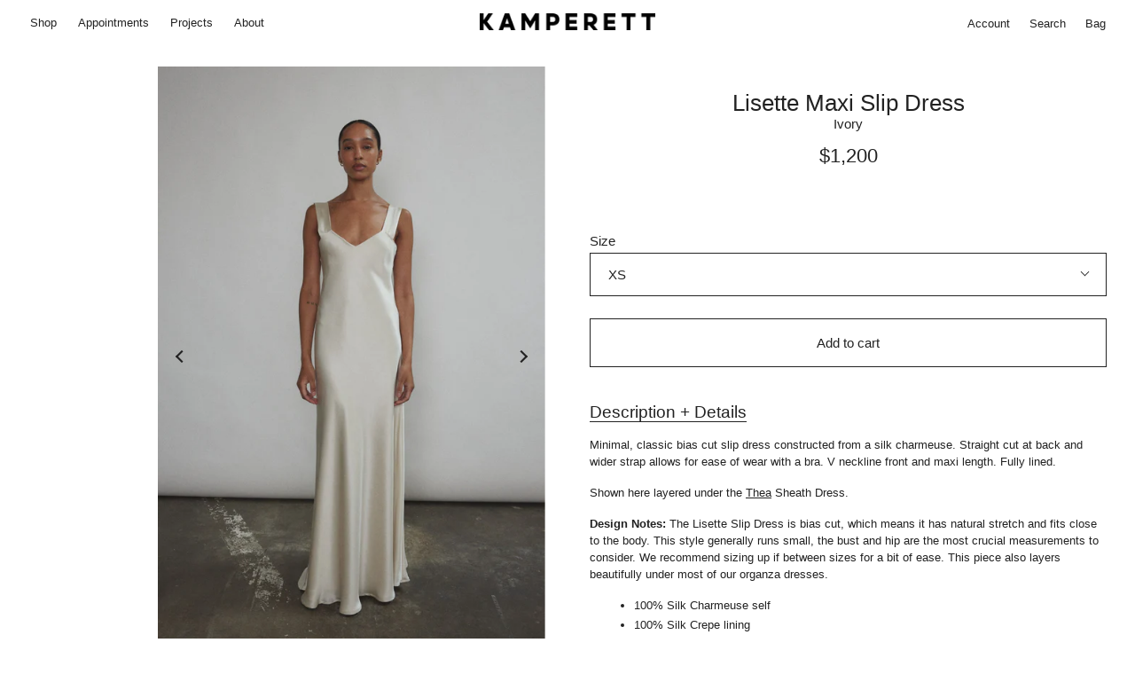

--- FILE ---
content_type: text/html; charset=utf-8
request_url: https://kamperett.com/collections/dresses/products/lisette-maxi-slip-dress
body_size: 37656
content:
<!doctype html>
<html class="no-js no-touch supports-no-cookies" lang="en">
<head>
  <meta charset="UTF-8">
  <meta name="viewport" content="width=device-width, initial-scale=1.0">
  <meta name="theme-color" content="#222222">
  <link rel="canonical" href="https://kamperett.com/products/lisette-maxi-slip-dress">

  <!-- ======================= Broadcast Theme V3.1.0 ========================= -->

  <link rel="preconnect" href="https://cdn.shopify.com" crossorigin>
  <link rel="preconnect" href="https://fonts.shopify.com" crossorigin>
  <link rel="preconnect" href="https://monorail-edge.shopifysvc.com" crossorigin>

  <link rel="preload" href="//kamperett.com/cdn/shop/t/8/assets/lazysizes.js?v=111431644619468174291709138697" as="script">
  <link rel="preload" href="//kamperett.com/cdn/shop/t/8/assets/vendor.js?v=54255692255079777131709138697" as="script">
  <link rel="preload" href="//kamperett.com/cdn/shop/t/8/assets/theme.dev.js?v=138127717283746235291759175169" as="script">
  <link rel="preload" href="//kamperett.com/cdn/shop/t/8/assets/theme.dev.css?v=83405231666856997761764779508" as="style"> 

  
    <link rel="shortcut icon" href="//kamperett.com/cdn/shop/files/kamperett_icon_7819b70f-8e25-4bb6-8d7a-796e883124a1_32x32.png?v=1667421427" type="image/png" />
  

  <!-- Title and description ================================================ -->
  
  <title>
    
    Lisette Maxi Slip Dress
    
    
    
      &ndash; Kamperett
    
  </title>

  
    <meta name="description" content="Description  Minimal, classic bias cut slip dress constructed from a silk charmeuse. Straight cut at back and wider strap allows for ease of wear with a bra. V neckline front and maxi length. Fully lined.  Shown here layered under the Thea Sheath Dress. Details Design Notes: The Lisette Slip Dress is bias cut, which me">
  

  <!-- /snippets/social-meta.liquid --><meta property="og:site_name" content="Kamperett">
<meta property="og:url" content="https://kamperett.com/products/lisette-maxi-slip-dress">
<meta property="og:title" content="Lisette Maxi Slip Dress">
<meta property="og:type" content="product">
<meta property="og:description" content="Description  Minimal, classic bias cut slip dress constructed from a silk charmeuse. Straight cut at back and wider strap allows for ease of wear with a bra. V neckline front and maxi length. Fully lined.  Shown here layered under the Thea Sheath Dress. Details Design Notes: The Lisette Slip Dress is bias cut, which me"><meta property="og:price:amount" content="1,200">
  <meta property="og:price:currency" content="USD">
      <meta property="og:image" content="http://kamperett.com/cdn/shop/files/Kamperett202403_0244.jpg?v=1713918508">
      <meta property="og:image:secure_url" content="https://kamperett.com/cdn/shop/files/Kamperett202403_0244.jpg?v=1713918508">
      <meta property="og:image:height" content="3803">
      <meta property="og:image:width" content="2540">
      <meta property="og:image" content="http://kamperett.com/cdn/shop/files/Kamperett202403_0246.jpg?v=1713918074">
      <meta property="og:image:secure_url" content="https://kamperett.com/cdn/shop/files/Kamperett202403_0246.jpg?v=1713918074">
      <meta property="og:image:height" content="4472">
      <meta property="og:image:width" content="2983">
      <meta property="og:image" content="http://kamperett.com/cdn/shop/files/Kamperett202403_0249_1.jpg?v=1713918037">
      <meta property="og:image:secure_url" content="https://kamperett.com/cdn/shop/files/Kamperett202403_0249_1.jpg?v=1713918037">
      <meta property="og:image:height" content="4472">
      <meta property="og:image:width" content="2983">


<meta name="twitter:site" content="@">
<meta name="twitter:card" content="summary_large_image">
<meta name="twitter:title" content="Lisette Maxi Slip Dress">
<meta name="twitter:description" content="Description  Minimal, classic bias cut slip dress constructed from a silk charmeuse. Straight cut at back and wider strap allows for ease of wear with a bra. V neckline front and maxi length. Fully lined.  Shown here layered under the Thea Sheath Dress. Details Design Notes: The Lisette Slip Dress is bias cut, which me">


  <!-- CSS ================================================================== -->

  <link href="//kamperett.com/cdn/shop/t/8/assets/font-settings.css?v=113124884597674432041760468409" rel="stylesheet" type="text/css" media="all" />

  
<style data-shopify>

:root {


---color-video-bg: #f2f2f2;


---color-bg: #ffffff;
---color-bg-secondary: #F7F7F7;
---color-bg-rgb: 255, 255, 255;

---color-text-dark: #000000;
---color-text: #222222;
---color-text-light: #646464;


/* === Opacity shades of grey ===*/
---color-a5:  rgba(34, 34, 34, 0.05);
---color-a10: rgba(34, 34, 34, 0.1);
---color-a15: rgba(34, 34, 34, 0.15);
---color-a20: rgba(34, 34, 34, 0.2);
---color-a25: rgba(34, 34, 34, 0.25);
---color-a30: rgba(34, 34, 34, 0.3);
---color-a35: rgba(34, 34, 34, 0.35);
---color-a40: rgba(34, 34, 34, 0.4);
---color-a45: rgba(34, 34, 34, 0.45);
---color-a50: rgba(34, 34, 34, 0.5);
---color-a55: rgba(34, 34, 34, 0.55);
---color-a60: rgba(34, 34, 34, 0.6);
---color-a65: rgba(34, 34, 34, 0.65);
---color-a70: rgba(34, 34, 34, 0.7);
---color-a75: rgba(34, 34, 34, 0.75);
---color-a80: rgba(34, 34, 34, 0.8);
---color-a85: rgba(34, 34, 34, 0.85);
---color-a90: rgba(34, 34, 34, 0.9);
---color-a95: rgba(34, 34, 34, 0.95);

---color-border: rgb(34, 34, 34);
---color-border-light: #7a7a7a;
---color-border-hairline: #f7f7f7;
---color-border-dark: #000000;/* === Bright color ===*/
---color-primary: #222222;
---color-primary-hover: #000000;
---color-primary-fade: rgba(34, 34, 34, 0.05);
---color-primary-fade-hover: rgba(34, 34, 34, 0.1);---color-primary-opposite: #ffffff;


/* === Secondary Color ===*/
---color-secondary: #222222;
---color-secondary-hover: #000000;
---color-secondary-fade: rgba(34, 34, 34, 0.05);
---color-secondary-fade-hover: rgba(34, 34, 34, 0.1);---color-secondary-opposite: #ffffff;


/* === link Color ===*/
---color-link: #222222;
---color-link-hover: #222222;
---color-link-fade: rgba(34, 34, 34, 0.05);
---color-link-fade-hover: rgba(34, 34, 34, 0.1);---color-link-opposite: #ffffff;


/* === Product grid sale tags ===*/
---color-sale-bg: #c85c42;
---color-sale-text: #ffffff;---color-sale-text-secondary: #c85c42;

/* === Product grid badges ===*/
---color-badge-bg: #ffffff;
---color-badge-text: #212121;

/* === Helper colors for form error states ===*/
---color-error: var(---color-primary);
---color-error-bg: var(---color-primary-fade);



  ---radius: 0px;
  ---radius-sm: 0px;


---color-announcement-bg: #ffffff;
---color-announcement-text: #ab8c52;
---color-announcement-border: #e6ddcb;

---color-header-bg: #ffffff;
---color-header-link: #222222;
---color-header-link-hover: #222222;

---color-menu-bg: #ffffff;
---color-menu-border: #ffffff;
---color-menu-link: #222222;
---color-menu-link-hover: #222222;
---color-submenu-bg: #ffffff;
---color-submenu-link: #222222;
---color-submenu-link-hover: #222222;
---color-menu-transparent: #ffffff;

---color-footer-bg: #ffffff;
---color-footer-text: #222222;
---color-footer-link: #222222;
---color-footer-link-hover: #222222;
---color-footer-border: #222222;

/* === Custom Cursor ===*/

--icon-zoom-in: url( "//kamperett.com/cdn/shop/t/8/assets/icon-zoom-in.svg?v=126996651526054293301709138697" );
--icon-zoom-out: url( "//kamperett.com/cdn/shop/t/8/assets/icon-zoom-out.svg?v=128675709041987423641709138697" );

/* === Typography ===*/
---product-grid-aspect-ratio: 150.0%;
---product-grid-size-piece: 15.0;


---font-weight-body: 400;
---font-weight-body-bold: 700;

---font-stack-body: Helvetica, Arial, sans-serif;
---font-style-body: normal;
---font-adjust-body: 0.8;

---font-weight-heading: 400;
---font-weight-heading-bold: 700;

---font-stack-heading: Helvetica, Arial, sans-serif;
---font-style-heading: normal;
---font-adjust-heading: 0.8;

---font-stack-nav: Helvetica, Arial, sans-serif;
---font-style-nav: normal;
---font-adjust-nav: 0.8;

---font-weight-nav: 400;
---font-weight-nav-bold: 700;

---font-size-base: 0.8rem;
---font-size-base-percent: 0.8;

---ico-select: url("//kamperett.com/cdn/shop/t/8/assets/ico-select.svg?v=115630813262522069291709138697");


/* === Parallax ===*/
---parallax-strength-min: 120.0%;
---parallax-strength-max: 130.0%;



}

</style>


  <link href="//kamperett.com/cdn/shop/t/8/assets/theme.dev.css?v=83405231666856997761764779508" rel="stylesheet" type="text/css" media="all" />

  <script>
    if (window.navigator.userAgent.indexOf('MSIE ') > 0 || window.navigator.userAgent.indexOf('Trident/') > 0) {
      document.documentElement.className = document.documentElement.className + ' ie';

      var scripts = document.getElementsByTagName('script')[0];
      var polyfill = document.createElement("script");
      polyfill.defer = true;
      polyfill.src = "//kamperett.com/cdn/shop/t/8/assets/ie11.js?v=144489047535103983231709138697";

      scripts.parentNode.insertBefore(polyfill, scripts);
    } else {
      document.documentElement.className = document.documentElement.className.replace('no-js', 'js');
    }

    window.lazySizesConfig = window.lazySizesConfig || {};
    window.lazySizesConfig.preloadAfterLoad = true;

    
    

    

    

    let root = '/';
    if (root[root.length - 1] !== '/') {
      root = `${root}/`;
    }

    window.theme = {
      routes: {
        root: root,
        cart: '/cart',
        cart_add_url: '/cart/add',
        product_recommendations_url: '/recommendations/products',
        search_url: '/search'
      },
      assets: {
        photoswipe: '//kamperett.com/cdn/shop/t/8/assets/photoswipe.js?v=12261563163868600691709138697',
        smoothscroll: '//kamperett.com/cdn/shop/t/8/assets/smoothscroll.js?v=37906625415260927261709138697',
        swatches: '//kamperett.com/cdn/shop/t/8/assets/swatches.json?v=145293318521784837901747170223',
        base: "//kamperett.com/cdn/shop/t/8/assets/",
        no_image: "//kamperett.com/cdn/shopifycloud/storefront/assets/no-image-2048-a2addb12_1024x.gif",
      },
      strings: {
        addToCart: "Add to cart",
        soldOut: "Sold Out",
        from: "From",
        preOrder: "Pre-order",
        unavailable: "Unavailable",
        unitPrice: "Unit price",
        unitPriceSeparator: "per",
        resultsFor: "Results for",
        noResultsFor: "No results for",
        shippingCalcSubmitButton: "Calculate shipping",
        shippingCalcSubmitButtonDisabled: "Calculating...",
        selectValue: "Select value",
        oneColor: "color",
        otherColor: "colors",
        upsellAddToCart: "Add",
        free: "Free"
      },
      customerLoggedIn: false,
      moneyWithCurrencyFormat: "${{amount}} USD",
      moneyFormat: "${{amount_no_decimals}}",
      cartDrawerEnabled:true,
      enableQuickAdd: false,
      swatchLabels: ["Color"," Colour"],
      showFirstSwatch: false,
      transparentHeader: false,
      info: {
        name: 'broadcast'
      },
      version: '3.1.0'
    };
  </script>

  
    <script src="//kamperett.com/cdn/shopifycloud/storefront/assets/themes_support/shopify_common-5f594365.js" defer="defer"></script>
  

  <!-- Theme Javascript ============================================================== -->
  <script src="//kamperett.com/cdn/shop/t/8/assets/lazysizes.js?v=111431644619468174291709138697" async="async"></script>
  <script src="//kamperett.com/cdn/shop/t/8/assets/vendor.js?v=54255692255079777131709138697" defer="defer"></script>
  <script src="//kamperett.com/cdn/shop/t/8/assets/theme.dev.js?v=138127717283746235291759175169" defer="defer"></script>

  <script src="https://cdnjs.cloudflare.com/ajax/libs/jquery/3.2.1/jquery.min.js"></script>

  <!-- Shopify app scripts =========================================================== -->

  <script type='text/javascript' src='/apps/wlm/js/wlm-1.1.js?v=2.0'></script>


 
 









<style type="text/css">.wlm-message-pnf{text-align:center}#wlm-pwd-form{padding:30px 0;text-align:center}#wlm-wrapper{display:inline-block}#wlm-pwd-error{display:none;color:#FB8077;text-align:left;margin-top:10px;font-size:1.3rem}#wlm-pwd-error.wlm-error{border:1px solid #FB8077}#wlm-pwd-form-button{display:inline-block !important;height:auto !important;padding:8px 15px !important;background:black;border-radius:0 !important;color:#fff !important;text-decoration:none !important;vertical-align:top}.wlm-instantclick-fix,.wlm-item-selector{position:absolute;z-index:-999;display:none;height:0;width:0;font-size:0;line-height:0}#wlm-pwd-msg{margin-bottom:20px;text-align:left}#wlm-pwd-msg>p{margin-top:0;margin-bottom:0}.wlm-form-holder{display:flex}#wlm-pwd{border-color:black;border-width:1px;border-right:0;padding:0 10px}#wlm-pwd:focus-visible{outline:0}</style>







<script type='text/javascript'>

wlm.navigateByLocation();

wlm.jq(document).ready(function(){
wlm.removeLinks();
});
</script>


<script>window.performance && window.performance.mark && window.performance.mark('shopify.content_for_header.start');</script><meta name="google-site-verification" content="zDIQ3pxXTC5phK2i_CStrFYtv0TQ5kigyGRfJ8eVrwY">
<meta id="shopify-digital-wallet" name="shopify-digital-wallet" content="/10679058532/digital_wallets/dialog">
<meta name="shopify-checkout-api-token" content="36ff295de7ed766ad30479ade6fbfb60">
<meta id="in-context-paypal-metadata" data-shop-id="10679058532" data-venmo-supported="false" data-environment="production" data-locale="en_US" data-paypal-v4="true" data-currency="USD">
<link rel="alternate" hreflang="x-default" href="https://kamperett.com/products/lisette-maxi-slip-dress">
<link rel="alternate" hreflang="en-AU" href="https://kamperett.com/en-au/products/lisette-maxi-slip-dress">
<link rel="alternate" type="application/json+oembed" href="https://kamperett.com/products/lisette-maxi-slip-dress.oembed">
<script async="async" src="/checkouts/internal/preloads.js?locale=en-US"></script>
<link rel="preconnect" href="https://shop.app" crossorigin="anonymous">
<script async="async" src="https://shop.app/checkouts/internal/preloads.js?locale=en-US&shop_id=10679058532" crossorigin="anonymous"></script>
<script id="apple-pay-shop-capabilities" type="application/json">{"shopId":10679058532,"countryCode":"US","currencyCode":"USD","merchantCapabilities":["supports3DS"],"merchantId":"gid:\/\/shopify\/Shop\/10679058532","merchantName":"Kamperett","requiredBillingContactFields":["postalAddress","email","phone"],"requiredShippingContactFields":["postalAddress","email","phone"],"shippingType":"shipping","supportedNetworks":["visa","masterCard","amex","discover","elo","jcb"],"total":{"type":"pending","label":"Kamperett","amount":"1.00"},"shopifyPaymentsEnabled":true,"supportsSubscriptions":true}</script>
<script id="shopify-features" type="application/json">{"accessToken":"36ff295de7ed766ad30479ade6fbfb60","betas":["rich-media-storefront-analytics"],"domain":"kamperett.com","predictiveSearch":true,"shopId":10679058532,"locale":"en"}</script>
<script>var Shopify = Shopify || {};
Shopify.shop = "kamperett-com.myshopify.com";
Shopify.locale = "en";
Shopify.currency = {"active":"USD","rate":"1.0"};
Shopify.country = "US";
Shopify.theme = {"name":"Broadcast 02\/2024","id":126488248363,"schema_name":"Broadcast","schema_version":"3.1.0","theme_store_id":868,"role":"main"};
Shopify.theme.handle = "null";
Shopify.theme.style = {"id":null,"handle":null};
Shopify.cdnHost = "kamperett.com/cdn";
Shopify.routes = Shopify.routes || {};
Shopify.routes.root = "/";</script>
<script type="module">!function(o){(o.Shopify=o.Shopify||{}).modules=!0}(window);</script>
<script>!function(o){function n(){var o=[];function n(){o.push(Array.prototype.slice.apply(arguments))}return n.q=o,n}var t=o.Shopify=o.Shopify||{};t.loadFeatures=n(),t.autoloadFeatures=n()}(window);</script>
<script>
  window.ShopifyPay = window.ShopifyPay || {};
  window.ShopifyPay.apiHost = "shop.app\/pay";
  window.ShopifyPay.redirectState = null;
</script>
<script id="shop-js-analytics" type="application/json">{"pageType":"product"}</script>
<script defer="defer" async type="module" src="//kamperett.com/cdn/shopifycloud/shop-js/modules/v2/client.init-shop-cart-sync_DtuiiIyl.en.esm.js"></script>
<script defer="defer" async type="module" src="//kamperett.com/cdn/shopifycloud/shop-js/modules/v2/chunk.common_CUHEfi5Q.esm.js"></script>
<script type="module">
  await import("//kamperett.com/cdn/shopifycloud/shop-js/modules/v2/client.init-shop-cart-sync_DtuiiIyl.en.esm.js");
await import("//kamperett.com/cdn/shopifycloud/shop-js/modules/v2/chunk.common_CUHEfi5Q.esm.js");

  window.Shopify.SignInWithShop?.initShopCartSync?.({"fedCMEnabled":true,"windoidEnabled":true});

</script>
<script>
  window.Shopify = window.Shopify || {};
  if (!window.Shopify.featureAssets) window.Shopify.featureAssets = {};
  window.Shopify.featureAssets['shop-js'] = {"shop-cart-sync":["modules/v2/client.shop-cart-sync_DFoTY42P.en.esm.js","modules/v2/chunk.common_CUHEfi5Q.esm.js"],"init-fed-cm":["modules/v2/client.init-fed-cm_D2UNy1i2.en.esm.js","modules/v2/chunk.common_CUHEfi5Q.esm.js"],"init-shop-email-lookup-coordinator":["modules/v2/client.init-shop-email-lookup-coordinator_BQEe2rDt.en.esm.js","modules/v2/chunk.common_CUHEfi5Q.esm.js"],"shop-cash-offers":["modules/v2/client.shop-cash-offers_3CTtReFF.en.esm.js","modules/v2/chunk.common_CUHEfi5Q.esm.js","modules/v2/chunk.modal_BewljZkx.esm.js"],"shop-button":["modules/v2/client.shop-button_C6oxCjDL.en.esm.js","modules/v2/chunk.common_CUHEfi5Q.esm.js"],"init-windoid":["modules/v2/client.init-windoid_5pix8xhK.en.esm.js","modules/v2/chunk.common_CUHEfi5Q.esm.js"],"avatar":["modules/v2/client.avatar_BTnouDA3.en.esm.js"],"init-shop-cart-sync":["modules/v2/client.init-shop-cart-sync_DtuiiIyl.en.esm.js","modules/v2/chunk.common_CUHEfi5Q.esm.js"],"shop-toast-manager":["modules/v2/client.shop-toast-manager_BYv_8cH1.en.esm.js","modules/v2/chunk.common_CUHEfi5Q.esm.js"],"pay-button":["modules/v2/client.pay-button_FnF9EIkY.en.esm.js","modules/v2/chunk.common_CUHEfi5Q.esm.js"],"shop-login-button":["modules/v2/client.shop-login-button_CH1KUpOf.en.esm.js","modules/v2/chunk.common_CUHEfi5Q.esm.js","modules/v2/chunk.modal_BewljZkx.esm.js"],"init-customer-accounts-sign-up":["modules/v2/client.init-customer-accounts-sign-up_aj7QGgYS.en.esm.js","modules/v2/client.shop-login-button_CH1KUpOf.en.esm.js","modules/v2/chunk.common_CUHEfi5Q.esm.js","modules/v2/chunk.modal_BewljZkx.esm.js"],"init-shop-for-new-customer-accounts":["modules/v2/client.init-shop-for-new-customer-accounts_NbnYRf_7.en.esm.js","modules/v2/client.shop-login-button_CH1KUpOf.en.esm.js","modules/v2/chunk.common_CUHEfi5Q.esm.js","modules/v2/chunk.modal_BewljZkx.esm.js"],"init-customer-accounts":["modules/v2/client.init-customer-accounts_ppedhqCH.en.esm.js","modules/v2/client.shop-login-button_CH1KUpOf.en.esm.js","modules/v2/chunk.common_CUHEfi5Q.esm.js","modules/v2/chunk.modal_BewljZkx.esm.js"],"shop-follow-button":["modules/v2/client.shop-follow-button_CMIBBa6u.en.esm.js","modules/v2/chunk.common_CUHEfi5Q.esm.js","modules/v2/chunk.modal_BewljZkx.esm.js"],"lead-capture":["modules/v2/client.lead-capture_But0hIyf.en.esm.js","modules/v2/chunk.common_CUHEfi5Q.esm.js","modules/v2/chunk.modal_BewljZkx.esm.js"],"checkout-modal":["modules/v2/client.checkout-modal_BBxc70dQ.en.esm.js","modules/v2/chunk.common_CUHEfi5Q.esm.js","modules/v2/chunk.modal_BewljZkx.esm.js"],"shop-login":["modules/v2/client.shop-login_hM3Q17Kl.en.esm.js","modules/v2/chunk.common_CUHEfi5Q.esm.js","modules/v2/chunk.modal_BewljZkx.esm.js"],"payment-terms":["modules/v2/client.payment-terms_CAtGlQYS.en.esm.js","modules/v2/chunk.common_CUHEfi5Q.esm.js","modules/v2/chunk.modal_BewljZkx.esm.js"]};
</script>
<script>(function() {
  var isLoaded = false;
  function asyncLoad() {
    if (isLoaded) return;
    isLoaded = true;
    var urls = ["\/\/cdn.shopify.com\/proxy\/3d68c7e311b9320536926ac71c1bff1edc357693e87bedf4ce939875c13bd7e2\/depo.sidepanda.com\/scripttag\/script_tag?shop=kamperett-com.myshopify.com\u0026sp-cache-control=cHVibGljLCBtYXgtYWdlPTkwMA","https:\/\/s1.staq-cdn.com\/appointly\/api\/js\/10679058532\/main.js?sId=10679058532\u0026v=FL187D9WU863282QT3YQ8DEB\u0026shop=kamperett-com.myshopify.com","https:\/\/shopify-widget.route.com\/shopify.widget.js?shop=kamperett-com.myshopify.com"];
    for (var i = 0; i < urls.length; i++) {
      var s = document.createElement('script');
      s.type = 'text/javascript';
      s.async = true;
      s.src = urls[i];
      var x = document.getElementsByTagName('script')[0];
      x.parentNode.insertBefore(s, x);
    }
  };
  if(window.attachEvent) {
    window.attachEvent('onload', asyncLoad);
  } else {
    window.addEventListener('load', asyncLoad, false);
  }
})();</script>
<script id="__st">var __st={"a":10679058532,"offset":-28800,"reqid":"16555910-09b1-4fa6-9e96-7d881f57ea03-1767554056","pageurl":"kamperett.com\/collections\/dresses\/products\/lisette-maxi-slip-dress","u":"c5ce78d171d6","p":"product","rtyp":"product","rid":7228792930347};</script>
<script>window.ShopifyPaypalV4VisibilityTracking = true;</script>
<script id="captcha-bootstrap">!function(){'use strict';const t='contact',e='account',n='new_comment',o=[[t,t],['blogs',n],['comments',n],[t,'customer']],c=[[e,'customer_login'],[e,'guest_login'],[e,'recover_customer_password'],[e,'create_customer']],r=t=>t.map((([t,e])=>`form[action*='/${t}']:not([data-nocaptcha='true']) input[name='form_type'][value='${e}']`)).join(','),a=t=>()=>t?[...document.querySelectorAll(t)].map((t=>t.form)):[];function s(){const t=[...o],e=r(t);return a(e)}const i='password',u='form_key',d=['recaptcha-v3-token','g-recaptcha-response','h-captcha-response',i],f=()=>{try{return window.sessionStorage}catch{return}},m='__shopify_v',_=t=>t.elements[u];function p(t,e,n=!1){try{const o=window.sessionStorage,c=JSON.parse(o.getItem(e)),{data:r}=function(t){const{data:e,action:n}=t;return t[m]||n?{data:e,action:n}:{data:t,action:n}}(c);for(const[e,n]of Object.entries(r))t.elements[e]&&(t.elements[e].value=n);n&&o.removeItem(e)}catch(o){console.error('form repopulation failed',{error:o})}}const l='form_type',E='cptcha';function T(t){t.dataset[E]=!0}const w=window,h=w.document,L='Shopify',v='ce_forms',y='captcha';let A=!1;((t,e)=>{const n=(g='f06e6c50-85a8-45c8-87d0-21a2b65856fe',I='https://cdn.shopify.com/shopifycloud/storefront-forms-hcaptcha/ce_storefront_forms_captcha_hcaptcha.v1.5.2.iife.js',D={infoText:'Protected by hCaptcha',privacyText:'Privacy',termsText:'Terms'},(t,e,n)=>{const o=w[L][v],c=o.bindForm;if(c)return c(t,g,e,D).then(n);var r;o.q.push([[t,g,e,D],n]),r=I,A||(h.body.append(Object.assign(h.createElement('script'),{id:'captcha-provider',async:!0,src:r})),A=!0)});var g,I,D;w[L]=w[L]||{},w[L][v]=w[L][v]||{},w[L][v].q=[],w[L][y]=w[L][y]||{},w[L][y].protect=function(t,e){n(t,void 0,e),T(t)},Object.freeze(w[L][y]),function(t,e,n,w,h,L){const[v,y,A,g]=function(t,e,n){const i=e?o:[],u=t?c:[],d=[...i,...u],f=r(d),m=r(i),_=r(d.filter((([t,e])=>n.includes(e))));return[a(f),a(m),a(_),s()]}(w,h,L),I=t=>{const e=t.target;return e instanceof HTMLFormElement?e:e&&e.form},D=t=>v().includes(t);t.addEventListener('submit',(t=>{const e=I(t);if(!e)return;const n=D(e)&&!e.dataset.hcaptchaBound&&!e.dataset.recaptchaBound,o=_(e),c=g().includes(e)&&(!o||!o.value);(n||c)&&t.preventDefault(),c&&!n&&(function(t){try{if(!f())return;!function(t){const e=f();if(!e)return;const n=_(t);if(!n)return;const o=n.value;o&&e.removeItem(o)}(t);const e=Array.from(Array(32),(()=>Math.random().toString(36)[2])).join('');!function(t,e){_(t)||t.append(Object.assign(document.createElement('input'),{type:'hidden',name:u})),t.elements[u].value=e}(t,e),function(t,e){const n=f();if(!n)return;const o=[...t.querySelectorAll(`input[type='${i}']`)].map((({name:t})=>t)),c=[...d,...o],r={};for(const[a,s]of new FormData(t).entries())c.includes(a)||(r[a]=s);n.setItem(e,JSON.stringify({[m]:1,action:t.action,data:r}))}(t,e)}catch(e){console.error('failed to persist form',e)}}(e),e.submit())}));const S=(t,e)=>{t&&!t.dataset[E]&&(n(t,e.some((e=>e===t))),T(t))};for(const o of['focusin','change'])t.addEventListener(o,(t=>{const e=I(t);D(e)&&S(e,y())}));const B=e.get('form_key'),M=e.get(l),P=B&&M;t.addEventListener('DOMContentLoaded',(()=>{const t=y();if(P)for(const e of t)e.elements[l].value===M&&p(e,B);[...new Set([...A(),...v().filter((t=>'true'===t.dataset.shopifyCaptcha))])].forEach((e=>S(e,t)))}))}(h,new URLSearchParams(w.location.search),n,t,e,['guest_login'])})(!0,!0)}();</script>
<script integrity="sha256-4kQ18oKyAcykRKYeNunJcIwy7WH5gtpwJnB7kiuLZ1E=" data-source-attribution="shopify.loadfeatures" defer="defer" src="//kamperett.com/cdn/shopifycloud/storefront/assets/storefront/load_feature-a0a9edcb.js" crossorigin="anonymous"></script>
<script crossorigin="anonymous" defer="defer" src="//kamperett.com/cdn/shopifycloud/storefront/assets/shopify_pay/storefront-65b4c6d7.js?v=20250812"></script>
<script data-source-attribution="shopify.dynamic_checkout.dynamic.init">var Shopify=Shopify||{};Shopify.PaymentButton=Shopify.PaymentButton||{isStorefrontPortableWallets:!0,init:function(){window.Shopify.PaymentButton.init=function(){};var t=document.createElement("script");t.src="https://kamperett.com/cdn/shopifycloud/portable-wallets/latest/portable-wallets.en.js",t.type="module",document.head.appendChild(t)}};
</script>
<script data-source-attribution="shopify.dynamic_checkout.buyer_consent">
  function portableWalletsHideBuyerConsent(e){var t=document.getElementById("shopify-buyer-consent"),n=document.getElementById("shopify-subscription-policy-button");t&&n&&(t.classList.add("hidden"),t.setAttribute("aria-hidden","true"),n.removeEventListener("click",e))}function portableWalletsShowBuyerConsent(e){var t=document.getElementById("shopify-buyer-consent"),n=document.getElementById("shopify-subscription-policy-button");t&&n&&(t.classList.remove("hidden"),t.removeAttribute("aria-hidden"),n.addEventListener("click",e))}window.Shopify?.PaymentButton&&(window.Shopify.PaymentButton.hideBuyerConsent=portableWalletsHideBuyerConsent,window.Shopify.PaymentButton.showBuyerConsent=portableWalletsShowBuyerConsent);
</script>
<script data-source-attribution="shopify.dynamic_checkout.cart.bootstrap">document.addEventListener("DOMContentLoaded",(function(){function t(){return document.querySelector("shopify-accelerated-checkout-cart, shopify-accelerated-checkout")}if(t())Shopify.PaymentButton.init();else{new MutationObserver((function(e,n){t()&&(Shopify.PaymentButton.init(),n.disconnect())})).observe(document.body,{childList:!0,subtree:!0})}}));
</script>
<link id="shopify-accelerated-checkout-styles" rel="stylesheet" media="screen" href="https://kamperett.com/cdn/shopifycloud/portable-wallets/latest/accelerated-checkout-backwards-compat.css" crossorigin="anonymous">
<style id="shopify-accelerated-checkout-cart">
        #shopify-buyer-consent {
  margin-top: 1em;
  display: inline-block;
  width: 100%;
}

#shopify-buyer-consent.hidden {
  display: none;
}

#shopify-subscription-policy-button {
  background: none;
  border: none;
  padding: 0;
  text-decoration: underline;
  font-size: inherit;
  cursor: pointer;
}

#shopify-subscription-policy-button::before {
  box-shadow: none;
}

      </style>

<script>window.performance && window.performance.mark && window.performance.mark('shopify.content_for_header.end');</script>

  <!-- Google Tag Manager -->
<script>(function(w,d,s,l,i){w[l]=w[l]||[];w[l].push({'gtm.start':
new Date().getTime(),event:'gtm.js'});var f=d.getElementsByTagName(s)[0],
j=d.createElement(s),dl=l!='dataLayer'?'&l='+l:'';j.async=true;j.src=
'https://www.googletagmanager.com/gtm.js?id='+i+dl;f.parentNode.insertBefore(j,f);
})(window,document,'script','dataLayer','GTM-552DMSWT');</script>
<!-- End Google Tag Manager -->



<script>
  window.dataLayer = window.dataLayer || [];
  window.dataLayer.push({
    
      userType: "visitor",
      customer: {
        id: "",
        lastOrder: "",
        orderCount: "",
        totalSpent: "",
        tags: ""
      },
    
  });


  // Product Page
  window.dataLayer.push({
    event: 'view_item',
    ecommerce: {
      items: [{
        item_name: 'Lisette Maxi Slip Dress'.replace("##@@singleinvertedcomma@@##", "'"),
        item_id: "7228792930347",
        price: "1200",
        item_brand: "Kamperett",
        
        item_category: "Back In Stock",
        
        item_category2: "Bridal",
        
        item_category3: "Bridal Appointment (Ivory)",
        
        item_category4: "Dresses",
        
        item_category5: "Lounge + Slips",
        
        item_category6: "Shop All",
        
        item_category7: "Slips + Slip Dresses",
        
        item_category8: "Volume 13",
        
        item_variant: "XS",
        quantity: '1'
      }]
    }
  });  

</script>

<!-- BEGIN app block: shopify://apps/klaviyo-email-marketing-sms/blocks/klaviyo-onsite-embed/2632fe16-c075-4321-a88b-50b567f42507 -->












  <script async src="https://static.klaviyo.com/onsite/js/XpnvVj/klaviyo.js?company_id=XpnvVj"></script>
  <script>!function(){if(!window.klaviyo){window._klOnsite=window._klOnsite||[];try{window.klaviyo=new Proxy({},{get:function(n,i){return"push"===i?function(){var n;(n=window._klOnsite).push.apply(n,arguments)}:function(){for(var n=arguments.length,o=new Array(n),w=0;w<n;w++)o[w]=arguments[w];var t="function"==typeof o[o.length-1]?o.pop():void 0,e=new Promise((function(n){window._klOnsite.push([i].concat(o,[function(i){t&&t(i),n(i)}]))}));return e}}})}catch(n){window.klaviyo=window.klaviyo||[],window.klaviyo.push=function(){var n;(n=window._klOnsite).push.apply(n,arguments)}}}}();</script>

  
    <script id="viewed_product">
      if (item == null) {
        var _learnq = _learnq || [];

        var MetafieldReviews = null
        var MetafieldYotpoRating = null
        var MetafieldYotpoCount = null
        var MetafieldLooxRating = null
        var MetafieldLooxCount = null
        var okendoProduct = null
        var okendoProductReviewCount = null
        var okendoProductReviewAverageValue = null
        try {
          // The following fields are used for Customer Hub recently viewed in order to add reviews.
          // This information is not part of __kla_viewed. Instead, it is part of __kla_viewed_reviewed_items
          MetafieldReviews = {};
          MetafieldYotpoRating = null
          MetafieldYotpoCount = null
          MetafieldLooxRating = null
          MetafieldLooxCount = null

          okendoProduct = null
          // If the okendo metafield is not legacy, it will error, which then requires the new json formatted data
          if (okendoProduct && 'error' in okendoProduct) {
            okendoProduct = null
          }
          okendoProductReviewCount = okendoProduct ? okendoProduct.reviewCount : null
          okendoProductReviewAverageValue = okendoProduct ? okendoProduct.reviewAverageValue : null
        } catch (error) {
          console.error('Error in Klaviyo onsite reviews tracking:', error);
        }

        var item = {
          Name: "Lisette Maxi Slip Dress",
          ProductID: 7228792930347,
          Categories: ["Back In Stock","Bridal","Bridal Appointment (Ivory)","Dresses","Lounge + Slips","Shop All","Slips + Slip Dresses","Volume 13"],
          ImageURL: "https://kamperett.com/cdn/shop/files/Kamperett202403_0244_grande.jpg?v=1713918508",
          URL: "https://kamperett.com/products/lisette-maxi-slip-dress",
          Brand: "Kamperett",
          Price: "$1,200",
          Value: "1,200",
          CompareAtPrice: "$0"
        };
        _learnq.push(['track', 'Viewed Product', item]);
        _learnq.push(['trackViewedItem', {
          Title: item.Name,
          ItemId: item.ProductID,
          Categories: item.Categories,
          ImageUrl: item.ImageURL,
          Url: item.URL,
          Metadata: {
            Brand: item.Brand,
            Price: item.Price,
            Value: item.Value,
            CompareAtPrice: item.CompareAtPrice
          },
          metafields:{
            reviews: MetafieldReviews,
            yotpo:{
              rating: MetafieldYotpoRating,
              count: MetafieldYotpoCount,
            },
            loox:{
              rating: MetafieldLooxRating,
              count: MetafieldLooxCount,
            },
            okendo: {
              rating: okendoProductReviewAverageValue,
              count: okendoProductReviewCount,
            }
          }
        }]);
      }
    </script>
  




  <script>
    window.klaviyoReviewsProductDesignMode = false
  </script>







<!-- END app block --><script src="https://cdn.shopify.com/extensions/019b35e6-1e45-7423-8d1f-d8f592c79f09/theme-app-extension-new-148/assets/bundle.js" type="text/javascript" defer="defer"></script>
<link href="https://monorail-edge.shopifysvc.com" rel="dns-prefetch">
<script>(function(){if ("sendBeacon" in navigator && "performance" in window) {try {var session_token_from_headers = performance.getEntriesByType('navigation')[0].serverTiming.find(x => x.name == '_s').description;} catch {var session_token_from_headers = undefined;}var session_cookie_matches = document.cookie.match(/_shopify_s=([^;]*)/);var session_token_from_cookie = session_cookie_matches && session_cookie_matches.length === 2 ? session_cookie_matches[1] : "";var session_token = session_token_from_headers || session_token_from_cookie || "";function handle_abandonment_event(e) {var entries = performance.getEntries().filter(function(entry) {return /monorail-edge.shopifysvc.com/.test(entry.name);});if (!window.abandonment_tracked && entries.length === 0) {window.abandonment_tracked = true;var currentMs = Date.now();var navigation_start = performance.timing.navigationStart;var payload = {shop_id: 10679058532,url: window.location.href,navigation_start,duration: currentMs - navigation_start,session_token,page_type: "product"};window.navigator.sendBeacon("https://monorail-edge.shopifysvc.com/v1/produce", JSON.stringify({schema_id: "online_store_buyer_site_abandonment/1.1",payload: payload,metadata: {event_created_at_ms: currentMs,event_sent_at_ms: currentMs}}));}}window.addEventListener('pagehide', handle_abandonment_event);}}());</script>
<script id="web-pixels-manager-setup">(function e(e,d,r,n,o){if(void 0===o&&(o={}),!Boolean(null===(a=null===(i=window.Shopify)||void 0===i?void 0:i.analytics)||void 0===a?void 0:a.replayQueue)){var i,a;window.Shopify=window.Shopify||{};var t=window.Shopify;t.analytics=t.analytics||{};var s=t.analytics;s.replayQueue=[],s.publish=function(e,d,r){return s.replayQueue.push([e,d,r]),!0};try{self.performance.mark("wpm:start")}catch(e){}var l=function(){var e={modern:/Edge?\/(1{2}[4-9]|1[2-9]\d|[2-9]\d{2}|\d{4,})\.\d+(\.\d+|)|Firefox\/(1{2}[4-9]|1[2-9]\d|[2-9]\d{2}|\d{4,})\.\d+(\.\d+|)|Chrom(ium|e)\/(9{2}|\d{3,})\.\d+(\.\d+|)|(Maci|X1{2}).+ Version\/(15\.\d+|(1[6-9]|[2-9]\d|\d{3,})\.\d+)([,.]\d+|)( \(\w+\)|)( Mobile\/\w+|) Safari\/|Chrome.+OPR\/(9{2}|\d{3,})\.\d+\.\d+|(CPU[ +]OS|iPhone[ +]OS|CPU[ +]iPhone|CPU IPhone OS|CPU iPad OS)[ +]+(15[._]\d+|(1[6-9]|[2-9]\d|\d{3,})[._]\d+)([._]\d+|)|Android:?[ /-](13[3-9]|1[4-9]\d|[2-9]\d{2}|\d{4,})(\.\d+|)(\.\d+|)|Android.+Firefox\/(13[5-9]|1[4-9]\d|[2-9]\d{2}|\d{4,})\.\d+(\.\d+|)|Android.+Chrom(ium|e)\/(13[3-9]|1[4-9]\d|[2-9]\d{2}|\d{4,})\.\d+(\.\d+|)|SamsungBrowser\/([2-9]\d|\d{3,})\.\d+/,legacy:/Edge?\/(1[6-9]|[2-9]\d|\d{3,})\.\d+(\.\d+|)|Firefox\/(5[4-9]|[6-9]\d|\d{3,})\.\d+(\.\d+|)|Chrom(ium|e)\/(5[1-9]|[6-9]\d|\d{3,})\.\d+(\.\d+|)([\d.]+$|.*Safari\/(?![\d.]+ Edge\/[\d.]+$))|(Maci|X1{2}).+ Version\/(10\.\d+|(1[1-9]|[2-9]\d|\d{3,})\.\d+)([,.]\d+|)( \(\w+\)|)( Mobile\/\w+|) Safari\/|Chrome.+OPR\/(3[89]|[4-9]\d|\d{3,})\.\d+\.\d+|(CPU[ +]OS|iPhone[ +]OS|CPU[ +]iPhone|CPU IPhone OS|CPU iPad OS)[ +]+(10[._]\d+|(1[1-9]|[2-9]\d|\d{3,})[._]\d+)([._]\d+|)|Android:?[ /-](13[3-9]|1[4-9]\d|[2-9]\d{2}|\d{4,})(\.\d+|)(\.\d+|)|Mobile Safari.+OPR\/([89]\d|\d{3,})\.\d+\.\d+|Android.+Firefox\/(13[5-9]|1[4-9]\d|[2-9]\d{2}|\d{4,})\.\d+(\.\d+|)|Android.+Chrom(ium|e)\/(13[3-9]|1[4-9]\d|[2-9]\d{2}|\d{4,})\.\d+(\.\d+|)|Android.+(UC? ?Browser|UCWEB|U3)[ /]?(15\.([5-9]|\d{2,})|(1[6-9]|[2-9]\d|\d{3,})\.\d+)\.\d+|SamsungBrowser\/(5\.\d+|([6-9]|\d{2,})\.\d+)|Android.+MQ{2}Browser\/(14(\.(9|\d{2,})|)|(1[5-9]|[2-9]\d|\d{3,})(\.\d+|))(\.\d+|)|K[Aa][Ii]OS\/(3\.\d+|([4-9]|\d{2,})\.\d+)(\.\d+|)/},d=e.modern,r=e.legacy,n=navigator.userAgent;return n.match(d)?"modern":n.match(r)?"legacy":"unknown"}(),u="modern"===l?"modern":"legacy",c=(null!=n?n:{modern:"",legacy:""})[u],f=function(e){return[e.baseUrl,"/wpm","/b",e.hashVersion,"modern"===e.buildTarget?"m":"l",".js"].join("")}({baseUrl:d,hashVersion:r,buildTarget:u}),m=function(e){var d=e.version,r=e.bundleTarget,n=e.surface,o=e.pageUrl,i=e.monorailEndpoint;return{emit:function(e){var a=e.status,t=e.errorMsg,s=(new Date).getTime(),l=JSON.stringify({metadata:{event_sent_at_ms:s},events:[{schema_id:"web_pixels_manager_load/3.1",payload:{version:d,bundle_target:r,page_url:o,status:a,surface:n,error_msg:t},metadata:{event_created_at_ms:s}}]});if(!i)return console&&console.warn&&console.warn("[Web Pixels Manager] No Monorail endpoint provided, skipping logging."),!1;try{return self.navigator.sendBeacon.bind(self.navigator)(i,l)}catch(e){}var u=new XMLHttpRequest;try{return u.open("POST",i,!0),u.setRequestHeader("Content-Type","text/plain"),u.send(l),!0}catch(e){return console&&console.warn&&console.warn("[Web Pixels Manager] Got an unhandled error while logging to Monorail."),!1}}}}({version:r,bundleTarget:l,surface:e.surface,pageUrl:self.location.href,monorailEndpoint:e.monorailEndpoint});try{o.browserTarget=l,function(e){var d=e.src,r=e.async,n=void 0===r||r,o=e.onload,i=e.onerror,a=e.sri,t=e.scriptDataAttributes,s=void 0===t?{}:t,l=document.createElement("script"),u=document.querySelector("head"),c=document.querySelector("body");if(l.async=n,l.src=d,a&&(l.integrity=a,l.crossOrigin="anonymous"),s)for(var f in s)if(Object.prototype.hasOwnProperty.call(s,f))try{l.dataset[f]=s[f]}catch(e){}if(o&&l.addEventListener("load",o),i&&l.addEventListener("error",i),u)u.appendChild(l);else{if(!c)throw new Error("Did not find a head or body element to append the script");c.appendChild(l)}}({src:f,async:!0,onload:function(){if(!function(){var e,d;return Boolean(null===(d=null===(e=window.Shopify)||void 0===e?void 0:e.analytics)||void 0===d?void 0:d.initialized)}()){var d=window.webPixelsManager.init(e)||void 0;if(d){var r=window.Shopify.analytics;r.replayQueue.forEach((function(e){var r=e[0],n=e[1],o=e[2];d.publishCustomEvent(r,n,o)})),r.replayQueue=[],r.publish=d.publishCustomEvent,r.visitor=d.visitor,r.initialized=!0}}},onerror:function(){return m.emit({status:"failed",errorMsg:"".concat(f," has failed to load")})},sri:function(e){var d=/^sha384-[A-Za-z0-9+/=]+$/;return"string"==typeof e&&d.test(e)}(c)?c:"",scriptDataAttributes:o}),m.emit({status:"loading"})}catch(e){m.emit({status:"failed",errorMsg:(null==e?void 0:e.message)||"Unknown error"})}}})({shopId: 10679058532,storefrontBaseUrl: "https://kamperett.com",extensionsBaseUrl: "https://extensions.shopifycdn.com/cdn/shopifycloud/web-pixels-manager",monorailEndpoint: "https://monorail-edge.shopifysvc.com/unstable/produce_batch",surface: "storefront-renderer",enabledBetaFlags: ["2dca8a86","a0d5f9d2"],webPixelsConfigList: [{"id":"1436352555","configuration":"{\"accountID\":\"XpnvVj\",\"webPixelConfig\":\"eyJlbmFibGVBZGRlZFRvQ2FydEV2ZW50cyI6IHRydWV9\"}","eventPayloadVersion":"v1","runtimeContext":"STRICT","scriptVersion":"524f6c1ee37bacdca7657a665bdca589","type":"APP","apiClientId":123074,"privacyPurposes":["ANALYTICS","MARKETING"],"dataSharingAdjustments":{"protectedCustomerApprovalScopes":["read_customer_address","read_customer_email","read_customer_name","read_customer_personal_data","read_customer_phone"]}},{"id":"282460203","configuration":"{\"config\":\"{\\\"google_tag_ids\\\":[\\\"AW-797077264\\\",\\\"GT-NNM9ZNT\\\",\\\"AW-992331421\\\"],\\\"target_country\\\":\\\"US\\\",\\\"gtag_events\\\":[{\\\"type\\\":\\\"begin_checkout\\\",\\\"action_label\\\":\\\"AW-797077264\\\/wnGLCPKzw5gBEJDeifwC\\\"},{\\\"type\\\":\\\"search\\\",\\\"action_label\\\":\\\"AW-797077264\\\/7c2PCPWzw5gBEJDeifwC\\\"},{\\\"type\\\":\\\"view_item\\\",\\\"action_label\\\":[\\\"AW-797077264\\\/MTDXCOyzw5gBEJDeifwC\\\",\\\"MC-03WN4Y8NRT\\\"]},{\\\"type\\\":\\\"purchase\\\",\\\"action_label\\\":[\\\"AW-797077264\\\/jbOnCOmzw5gBEJDeifwC\\\",\\\"MC-03WN4Y8NRT\\\",\\\"AW-992331421\\\/1Ig-CM_CgeUYEJ2Nl9kD\\\"]},{\\\"type\\\":\\\"page_view\\\",\\\"action_label\\\":[\\\"AW-797077264\\\/SIeFCOazw5gBEJDeifwC\\\",\\\"MC-03WN4Y8NRT\\\"]},{\\\"type\\\":\\\"add_payment_info\\\",\\\"action_label\\\":\\\"AW-797077264\\\/kMIOCPizw5gBEJDeifwC\\\"},{\\\"type\\\":\\\"add_to_cart\\\",\\\"action_label\\\":\\\"AW-797077264\\\/48FXCO-zw5gBEJDeifwC\\\"}],\\\"enable_monitoring_mode\\\":false}\"}","eventPayloadVersion":"v1","runtimeContext":"OPEN","scriptVersion":"b2a88bafab3e21179ed38636efcd8a93","type":"APP","apiClientId":1780363,"privacyPurposes":[],"dataSharingAdjustments":{"protectedCustomerApprovalScopes":["read_customer_address","read_customer_email","read_customer_name","read_customer_personal_data","read_customer_phone"]}},{"id":"107315243","configuration":"{\"pixel_id\":\"277399220160367\",\"pixel_type\":\"facebook_pixel\",\"metaapp_system_user_token\":\"-\"}","eventPayloadVersion":"v1","runtimeContext":"OPEN","scriptVersion":"ca16bc87fe92b6042fbaa3acc2fbdaa6","type":"APP","apiClientId":2329312,"privacyPurposes":["ANALYTICS","MARKETING","SALE_OF_DATA"],"dataSharingAdjustments":{"protectedCustomerApprovalScopes":["read_customer_address","read_customer_email","read_customer_name","read_customer_personal_data","read_customer_phone"]}},{"id":"61472811","configuration":"{\"tagID\":\"2612607602999\"}","eventPayloadVersion":"v1","runtimeContext":"STRICT","scriptVersion":"18031546ee651571ed29edbe71a3550b","type":"APP","apiClientId":3009811,"privacyPurposes":["ANALYTICS","MARKETING","SALE_OF_DATA"],"dataSharingAdjustments":{"protectedCustomerApprovalScopes":["read_customer_address","read_customer_email","read_customer_name","read_customer_personal_data","read_customer_phone"]}},{"id":"81231915","eventPayloadVersion":"v1","runtimeContext":"LAX","scriptVersion":"1","type":"CUSTOM","privacyPurposes":["ANALYTICS"],"name":"Google Analytics tag (migrated)"},{"id":"shopify-app-pixel","configuration":"{}","eventPayloadVersion":"v1","runtimeContext":"STRICT","scriptVersion":"0450","apiClientId":"shopify-pixel","type":"APP","privacyPurposes":["ANALYTICS","MARKETING"]},{"id":"shopify-custom-pixel","eventPayloadVersion":"v1","runtimeContext":"LAX","scriptVersion":"0450","apiClientId":"shopify-pixel","type":"CUSTOM","privacyPurposes":["ANALYTICS","MARKETING"]}],isMerchantRequest: false,initData: {"shop":{"name":"Kamperett","paymentSettings":{"currencyCode":"USD"},"myshopifyDomain":"kamperett-com.myshopify.com","countryCode":"US","storefrontUrl":"https:\/\/kamperett.com"},"customer":null,"cart":null,"checkout":null,"productVariants":[{"price":{"amount":1200.0,"currencyCode":"USD"},"product":{"title":"Lisette Maxi Slip Dress","vendor":"Kamperett","id":"7228792930347","untranslatedTitle":"Lisette Maxi Slip Dress","url":"\/products\/lisette-maxi-slip-dress","type":"Dresses"},"id":"41074745475115","image":{"src":"\/\/kamperett.com\/cdn\/shop\/files\/Kamperett202403_0244.jpg?v=1713918508"},"sku":"11462IXS","title":"XS","untranslatedTitle":"XS"},{"price":{"amount":1200.0,"currencyCode":"USD"},"product":{"title":"Lisette Maxi Slip Dress","vendor":"Kamperett","id":"7228792930347","untranslatedTitle":"Lisette Maxi Slip Dress","url":"\/products\/lisette-maxi-slip-dress","type":"Dresses"},"id":"41074745507883","image":{"src":"\/\/kamperett.com\/cdn\/shop\/files\/Kamperett202403_0244.jpg?v=1713918508"},"sku":"11462IS","title":"S","untranslatedTitle":"S"},{"price":{"amount":1200.0,"currencyCode":"USD"},"product":{"title":"Lisette Maxi Slip Dress","vendor":"Kamperett","id":"7228792930347","untranslatedTitle":"Lisette Maxi Slip Dress","url":"\/products\/lisette-maxi-slip-dress","type":"Dresses"},"id":"41074745540651","image":{"src":"\/\/kamperett.com\/cdn\/shop\/files\/Kamperett202403_0244.jpg?v=1713918508"},"sku":"11462IM","title":"M","untranslatedTitle":"M"},{"price":{"amount":1200.0,"currencyCode":"USD"},"product":{"title":"Lisette Maxi Slip Dress","vendor":"Kamperett","id":"7228792930347","untranslatedTitle":"Lisette Maxi Slip Dress","url":"\/products\/lisette-maxi-slip-dress","type":"Dresses"},"id":"41074745573419","image":{"src":"\/\/kamperett.com\/cdn\/shop\/files\/Kamperett202403_0244.jpg?v=1713918508"},"sku":"11462IL","title":"L","untranslatedTitle":"L"},{"price":{"amount":1200.0,"currencyCode":"USD"},"product":{"title":"Lisette Maxi Slip Dress","vendor":"Kamperett","id":"7228792930347","untranslatedTitle":"Lisette Maxi Slip Dress","url":"\/products\/lisette-maxi-slip-dress","type":"Dresses"},"id":"41074745606187","image":{"src":"\/\/kamperett.com\/cdn\/shop\/files\/Kamperett202403_0244.jpg?v=1713918508"},"sku":"11462IXL","title":"XL","untranslatedTitle":"XL"},{"price":{"amount":1200.0,"currencyCode":"USD"},"product":{"title":"Lisette Maxi Slip Dress","vendor":"Kamperett","id":"7228792930347","untranslatedTitle":"Lisette Maxi Slip Dress","url":"\/products\/lisette-maxi-slip-dress","type":"Dresses"},"id":"41074745638955","image":{"src":"\/\/kamperett.com\/cdn\/shop\/files\/Kamperett202403_0244.jpg?v=1713918508"},"sku":"11462I1X","title":"1X","untranslatedTitle":"1X"}],"purchasingCompany":null},},"https://kamperett.com/cdn","da62cc92w68dfea28pcf9825a4m392e00d0",{"modern":"","legacy":""},{"shopId":"10679058532","storefrontBaseUrl":"https:\/\/kamperett.com","extensionBaseUrl":"https:\/\/extensions.shopifycdn.com\/cdn\/shopifycloud\/web-pixels-manager","surface":"storefront-renderer","enabledBetaFlags":"[\"2dca8a86\", \"a0d5f9d2\"]","isMerchantRequest":"false","hashVersion":"da62cc92w68dfea28pcf9825a4m392e00d0","publish":"custom","events":"[[\"page_viewed\",{}],[\"product_viewed\",{\"productVariant\":{\"price\":{\"amount\":1200.0,\"currencyCode\":\"USD\"},\"product\":{\"title\":\"Lisette Maxi Slip Dress\",\"vendor\":\"Kamperett\",\"id\":\"7228792930347\",\"untranslatedTitle\":\"Lisette Maxi Slip Dress\",\"url\":\"\/products\/lisette-maxi-slip-dress\",\"type\":\"Dresses\"},\"id\":\"41074745475115\",\"image\":{\"src\":\"\/\/kamperett.com\/cdn\/shop\/files\/Kamperett202403_0244.jpg?v=1713918508\"},\"sku\":\"11462IXS\",\"title\":\"XS\",\"untranslatedTitle\":\"XS\"}}]]"});</script><script>
  window.ShopifyAnalytics = window.ShopifyAnalytics || {};
  window.ShopifyAnalytics.meta = window.ShopifyAnalytics.meta || {};
  window.ShopifyAnalytics.meta.currency = 'USD';
  var meta = {"product":{"id":7228792930347,"gid":"gid:\/\/shopify\/Product\/7228792930347","vendor":"Kamperett","type":"Dresses","handle":"lisette-maxi-slip-dress","variants":[{"id":41074745475115,"price":120000,"name":"Lisette Maxi Slip Dress - XS","public_title":"XS","sku":"11462IXS"},{"id":41074745507883,"price":120000,"name":"Lisette Maxi Slip Dress - S","public_title":"S","sku":"11462IS"},{"id":41074745540651,"price":120000,"name":"Lisette Maxi Slip Dress - M","public_title":"M","sku":"11462IM"},{"id":41074745573419,"price":120000,"name":"Lisette Maxi Slip Dress - L","public_title":"L","sku":"11462IL"},{"id":41074745606187,"price":120000,"name":"Lisette Maxi Slip Dress - XL","public_title":"XL","sku":"11462IXL"},{"id":41074745638955,"price":120000,"name":"Lisette Maxi Slip Dress - 1X","public_title":"1X","sku":"11462I1X"}],"remote":false},"page":{"pageType":"product","resourceType":"product","resourceId":7228792930347,"requestId":"16555910-09b1-4fa6-9e96-7d881f57ea03-1767554056"}};
  for (var attr in meta) {
    window.ShopifyAnalytics.meta[attr] = meta[attr];
  }
</script>
<script class="analytics">
  (function () {
    var customDocumentWrite = function(content) {
      var jquery = null;

      if (window.jQuery) {
        jquery = window.jQuery;
      } else if (window.Checkout && window.Checkout.$) {
        jquery = window.Checkout.$;
      }

      if (jquery) {
        jquery('body').append(content);
      }
    };

    var hasLoggedConversion = function(token) {
      if (token) {
        return document.cookie.indexOf('loggedConversion=' + token) !== -1;
      }
      return false;
    }

    var setCookieIfConversion = function(token) {
      if (token) {
        var twoMonthsFromNow = new Date(Date.now());
        twoMonthsFromNow.setMonth(twoMonthsFromNow.getMonth() + 2);

        document.cookie = 'loggedConversion=' + token + '; expires=' + twoMonthsFromNow;
      }
    }

    var trekkie = window.ShopifyAnalytics.lib = window.trekkie = window.trekkie || [];
    if (trekkie.integrations) {
      return;
    }
    trekkie.methods = [
      'identify',
      'page',
      'ready',
      'track',
      'trackForm',
      'trackLink'
    ];
    trekkie.factory = function(method) {
      return function() {
        var args = Array.prototype.slice.call(arguments);
        args.unshift(method);
        trekkie.push(args);
        return trekkie;
      };
    };
    for (var i = 0; i < trekkie.methods.length; i++) {
      var key = trekkie.methods[i];
      trekkie[key] = trekkie.factory(key);
    }
    trekkie.load = function(config) {
      trekkie.config = config || {};
      trekkie.config.initialDocumentCookie = document.cookie;
      var first = document.getElementsByTagName('script')[0];
      var script = document.createElement('script');
      script.type = 'text/javascript';
      script.onerror = function(e) {
        var scriptFallback = document.createElement('script');
        scriptFallback.type = 'text/javascript';
        scriptFallback.onerror = function(error) {
                var Monorail = {
      produce: function produce(monorailDomain, schemaId, payload) {
        var currentMs = new Date().getTime();
        var event = {
          schema_id: schemaId,
          payload: payload,
          metadata: {
            event_created_at_ms: currentMs,
            event_sent_at_ms: currentMs
          }
        };
        return Monorail.sendRequest("https://" + monorailDomain + "/v1/produce", JSON.stringify(event));
      },
      sendRequest: function sendRequest(endpointUrl, payload) {
        // Try the sendBeacon API
        if (window && window.navigator && typeof window.navigator.sendBeacon === 'function' && typeof window.Blob === 'function' && !Monorail.isIos12()) {
          var blobData = new window.Blob([payload], {
            type: 'text/plain'
          });

          if (window.navigator.sendBeacon(endpointUrl, blobData)) {
            return true;
          } // sendBeacon was not successful

        } // XHR beacon

        var xhr = new XMLHttpRequest();

        try {
          xhr.open('POST', endpointUrl);
          xhr.setRequestHeader('Content-Type', 'text/plain');
          xhr.send(payload);
        } catch (e) {
          console.log(e);
        }

        return false;
      },
      isIos12: function isIos12() {
        return window.navigator.userAgent.lastIndexOf('iPhone; CPU iPhone OS 12_') !== -1 || window.navigator.userAgent.lastIndexOf('iPad; CPU OS 12_') !== -1;
      }
    };
    Monorail.produce('monorail-edge.shopifysvc.com',
      'trekkie_storefront_load_errors/1.1',
      {shop_id: 10679058532,
      theme_id: 126488248363,
      app_name: "storefront",
      context_url: window.location.href,
      source_url: "//kamperett.com/cdn/s/trekkie.storefront.8f32c7f0b513e73f3235c26245676203e1209161.min.js"});

        };
        scriptFallback.async = true;
        scriptFallback.src = '//kamperett.com/cdn/s/trekkie.storefront.8f32c7f0b513e73f3235c26245676203e1209161.min.js';
        first.parentNode.insertBefore(scriptFallback, first);
      };
      script.async = true;
      script.src = '//kamperett.com/cdn/s/trekkie.storefront.8f32c7f0b513e73f3235c26245676203e1209161.min.js';
      first.parentNode.insertBefore(script, first);
    };
    trekkie.load(
      {"Trekkie":{"appName":"storefront","development":false,"defaultAttributes":{"shopId":10679058532,"isMerchantRequest":null,"themeId":126488248363,"themeCityHash":"8286052470002481319","contentLanguage":"en","currency":"USD","eventMetadataId":"c3116ae4-8b33-4a5a-8b1d-2da1b15b9241"},"isServerSideCookieWritingEnabled":true,"monorailRegion":"shop_domain","enabledBetaFlags":["65f19447"]},"Session Attribution":{},"S2S":{"facebookCapiEnabled":true,"source":"trekkie-storefront-renderer","apiClientId":580111}}
    );

    var loaded = false;
    trekkie.ready(function() {
      if (loaded) return;
      loaded = true;

      window.ShopifyAnalytics.lib = window.trekkie;

      var originalDocumentWrite = document.write;
      document.write = customDocumentWrite;
      try { window.ShopifyAnalytics.merchantGoogleAnalytics.call(this); } catch(error) {};
      document.write = originalDocumentWrite;

      window.ShopifyAnalytics.lib.page(null,{"pageType":"product","resourceType":"product","resourceId":7228792930347,"requestId":"16555910-09b1-4fa6-9e96-7d881f57ea03-1767554056","shopifyEmitted":true});

      var match = window.location.pathname.match(/checkouts\/(.+)\/(thank_you|post_purchase)/)
      var token = match? match[1]: undefined;
      if (!hasLoggedConversion(token)) {
        setCookieIfConversion(token);
        window.ShopifyAnalytics.lib.track("Viewed Product",{"currency":"USD","variantId":41074745475115,"productId":7228792930347,"productGid":"gid:\/\/shopify\/Product\/7228792930347","name":"Lisette Maxi Slip Dress - XS","price":"1200.00","sku":"11462IXS","brand":"Kamperett","variant":"XS","category":"Dresses","nonInteraction":true,"remote":false},undefined,undefined,{"shopifyEmitted":true});
      window.ShopifyAnalytics.lib.track("monorail:\/\/trekkie_storefront_viewed_product\/1.1",{"currency":"USD","variantId":41074745475115,"productId":7228792930347,"productGid":"gid:\/\/shopify\/Product\/7228792930347","name":"Lisette Maxi Slip Dress - XS","price":"1200.00","sku":"11462IXS","brand":"Kamperett","variant":"XS","category":"Dresses","nonInteraction":true,"remote":false,"referer":"https:\/\/kamperett.com\/collections\/dresses\/products\/lisette-maxi-slip-dress"});
      }
    });


        var eventsListenerScript = document.createElement('script');
        eventsListenerScript.async = true;
        eventsListenerScript.src = "//kamperett.com/cdn/shopifycloud/storefront/assets/shop_events_listener-3da45d37.js";
        document.getElementsByTagName('head')[0].appendChild(eventsListenerScript);

})();</script>
  <script>
  if (!window.ga || (window.ga && typeof window.ga !== 'function')) {
    window.ga = function ga() {
      (window.ga.q = window.ga.q || []).push(arguments);
      if (window.Shopify && window.Shopify.analytics && typeof window.Shopify.analytics.publish === 'function') {
        window.Shopify.analytics.publish("ga_stub_called", {}, {sendTo: "google_osp_migration"});
      }
      console.error("Shopify's Google Analytics stub called with:", Array.from(arguments), "\nSee https://help.shopify.com/manual/promoting-marketing/pixels/pixel-migration#google for more information.");
    };
    if (window.Shopify && window.Shopify.analytics && typeof window.Shopify.analytics.publish === 'function') {
      window.Shopify.analytics.publish("ga_stub_initialized", {}, {sendTo: "google_osp_migration"});
    }
  }
</script>
<script
  defer
  src="https://kamperett.com/cdn/shopifycloud/perf-kit/shopify-perf-kit-2.1.2.min.js"
  data-application="storefront-renderer"
  data-shop-id="10679058532"
  data-render-region="gcp-us-central1"
  data-page-type="product"
  data-theme-instance-id="126488248363"
  data-theme-name="Broadcast"
  data-theme-version="3.1.0"
  data-monorail-region="shop_domain"
  data-resource-timing-sampling-rate="10"
  data-shs="true"
  data-shs-beacon="true"
  data-shs-export-with-fetch="true"
  data-shs-logs-sample-rate="1"
  data-shs-beacon-endpoint="https://kamperett.com/api/collect"
></script>
</head>
<body id="lisette-maxi-slip-dress" class="template-product" data-animations="false">
  <!-- Google Tag Manager (noscript) -->
<noscript><iframe src="https://www.googletagmanager.com/ns.html?id=GTM-552DMSWT"
height="0" width="0" style="display:none;visibility:hidden"></iframe></noscript>
<!-- End Google Tag Manager (noscript) -->
  <a class="in-page-link visually-hidden skip-link" data-skip-content href="#MainContent">Skip to content</a>

  <div class="container" data-site-container>
    <div id="shopify-section-announcement" class="shopify-section"><div class="announcement__wrapper announcement__wrapper--top"
    data-announcement-wrapper
    data-section-id="announcement"
    data-section-type="announcement">
    <div><div class="announcement__bar announcement__bar--error">
          <div class="announcement__message">
            <div class="announcement__text">
              <span class="announcement__main">This site has limited support for your browser. We recommend switching to Edge, Chrome, Safari, or Firefox.</span>
            </div>
          </div>
        </div></div>
  </div>
</div>
    <div id="shopify-section-header" class="shopify-section"><style data-shopify>:root {
    --menu-height: calc(48px);
  }.header__logo__link::before { padding-bottom: 9.464508094645081%; }</style>












<div class="header__wrapper"
  data-header-wrapper
  data-header-transparent="false"
  data-header-sticky="sticky"
  data-header-style="logo_beside"
  data-section-id="header"
  data-section-type="header">

  <header class="theme__header header__icons--clean" role="banner" data-header-height>
    <div>
      <div class="header__mobile">
        
    <div class="header__mobile__left">

      <div class="header__mobile__button">
        <button class="header__mobile__hamburger"
          data-drawer-toggle="hamburger"
          aria-label="Show menu"
          aria-haspopup="true"
          aria-expanded="false"
          aria-controls="header-menu">

          <div class="hamburger__lines">
            <span></span>
            <span></span>
            <span></span>
          </div>
        </button>
      </div></div>
    
<div class="header__logo header__logo--image">
    <a class="header__logo__link"
        href="/"
        style="width: 200px;">
      
<img data-src="//kamperett.com/cdn/shop/files/kamperett_black_2a7b0cd7-d782-4d03-a166-da1e3c9182fd_{width}x.png?v=1638504098"
              class="lazyload logo__img logo__img--color"
              data-widths="[110, 160, 220, 320, 480, 540, 720, 900]"
              data-sizes="auto"
              data-aspectratio="10.56578947368421"
              alt="Kamperett">
      
      
      
        <noscript>
          <img class="logo__img" style="opacity: 1;" src="//kamperett.com/cdn/shop/files/kamperett_black_2a7b0cd7-d782-4d03-a166-da1e3c9182fd_360x.png?v=1638504098" alt=""/>
        </noscript>
      
    </a>
  </div>

    <div class="header__mobile__right"><div class="header__mobile__button">
        <a class="navlink navlink--cart" href="/cart"  data-cart-toggle data-focus-element >
          <div class="cart__icon__content">
            
  <span class="header__cart__status" data-cart-count="0">
    0
  </span>

            <!-- /snippets/social-icon.liquid -->


<svg aria-hidden="true" focusable="false" role="presentation" class="icon icon-clean-cart" viewBox="0 0 30 30"><path d="M15 3.5a.5.5 0 01.492.41L15.5 4v5H28a.5.5 0 01.496.569l-.018.08-5 16a.5.5 0 01-.386.343L23 26H7a.5.5 0 01-.441-.266l-.036-.085-5-16a.5.5 0 01.395-.642L2 9h12.5V4a.5.5 0 01.5-.5zM27.32 10H2.68l4.687 15h15.265l4.687-15z"/></svg>
            <span class="visually-hidden">Bag</span>
          </div>
        </a>
      </div>

    </div>

      </div>
      <div data-header-desktop class="header__desktop"><div class="header__desktop__upper" data-takes-space-wrapper>
              <div data-child-takes-space class="header__desktop__bar__l">
  <nav class="header__menu">
    <div class="header__menu__inner" data-text-items-wrapper>
      
        

<div class="menu__item  parent"
   
    aria-haspopup="true" 
    aria-expanded="false"
    data-hover-disclosure-toggle="dropdown-811d20909599b4dae296f383798dbbe8"
    aria-controls="dropdown-811d20909599b4dae296f383798dbbe8"
  >
  <a href="/collections/shop-all" data-top-link class="navlink navlink--toplevel">
    <span class="navtext">Shop</span>
  </a>
  
    <div class="header__dropdown"
      data-hover-disclosure
      id="dropdown-811d20909599b4dae296f383798dbbe8">
      <div class="header__dropdown__wrapper">
        <div class="header__dropdown__inner">
            
              <a href="/collections/volume14" data-stagger class="navlink navlink--child">
                <span class="navtext">Volume 14</span>
              </a>
            
              <a href="/collections/shop-all" data-stagger class="navlink navlink--child">
                <span class="navtext">Shop All</span>
              </a>
            
              <a href="/collections/dresses" data-stagger class="navlink navlink--child main-menu--active">
                <span class="navtext">Dresses</span>
              </a>
            
              <a href="https://kamperett.com/collections/separates" data-stagger class="navlink navlink--child">
                <span class="navtext">Separates</span>
              </a>
            
              <a href="/collections/layering-basics" data-stagger class="navlink navlink--child">
                <span class="navtext">Slips</span>
              </a>
            
              <a href="/collections/swim" data-stagger class="navlink navlink--child">
                <span class="navtext">Swim</span>
              </a>
            
              <a href="/collections/bridal" data-stagger class="navlink navlink--child">
                <span class="navtext">Bridal</span>
              </a>
            
              <a href="/collections/made-to-order" data-stagger class="navlink navlink--child">
                <span class="navtext">Made to Order</span>
              </a>
            
              <a href="/collections/accessories" data-stagger class="navlink navlink--child">
                <span class="navtext">Accessories</span>
              </a>
            
              <a href="/collections/vintage" data-stagger class="navlink navlink--child">
                <span class="navtext">Vintage</span>
              </a>
            
              <a href="/collections/sale" data-stagger class="navlink navlink--child">
                <span class="navtext">Sale</span>
              </a>
             </div>
      </div>
    </div>
  
</div>
      
        

<div class="menu__item  parent"
   
    aria-haspopup="true" 
    aria-expanded="false"
    data-hover-disclosure-toggle="dropdown-2b7e9f9c9fa48abe532dece9be6f63ae"
    aria-controls="dropdown-2b7e9f9c9fa48abe532dece9be6f63ae"
  >
  <a href="#" data-top-link class="navlink navlink--toplevel">
    <span class="navtext">Appointments</span>
  </a>
  
    <div class="header__dropdown"
      data-hover-disclosure
      id="dropdown-2b7e9f9c9fa48abe532dece9be6f63ae">
      <div class="header__dropdown__wrapper">
        <div class="header__dropdown__inner">
            
              <a href="/pages/styling-appointments" data-stagger class="navlink navlink--child">
                <span class="navtext">Styling Appointment</span>
              </a>
            
              <a href="/pages/bridal-appointments" data-stagger class="navlink navlink--child">
                <span class="navtext">Bridal Appointment</span>
              </a>
             </div>
      </div>
    </div>
  
</div>
      
        

<div class="menu__item  child"
  >
  <a href="https://kamperett.com/blogs/projects" data-top-link class="navlink navlink--toplevel">
    <span class="navtext">Projects</span>
  </a>
  
</div>
      
        

<div class="menu__item  child"
  >
  <a href="/pages/about" data-top-link class="navlink navlink--toplevel">
    <span class="navtext">About</span>
  </a>
  
</div>
      
      <div class="hover__bar"></div>
      <div class="hover__bg"></div>
    </div>
  </nav>
</div>
              <div data-child-takes-space class="header__desktop__bar__c">
<div class="header__logo header__logo--image">
    <a class="header__logo__link"
        href="/"
        style="width: 200px;">
      
<img data-src="//kamperett.com/cdn/shop/files/kamperett_black_2a7b0cd7-d782-4d03-a166-da1e3c9182fd_{width}x.png?v=1638504098"
              class="lazyload logo__img logo__img--color"
              data-widths="[110, 160, 220, 320, 480, 540, 720, 900]"
              data-sizes="auto"
              data-aspectratio="10.56578947368421"
              alt="Kamperett">
      
      
      
        <noscript>
          <img class="logo__img" style="opacity: 1;" src="//kamperett.com/cdn/shop/files/kamperett_black_2a7b0cd7-d782-4d03-a166-da1e3c9182fd_360x.png?v=1638504098" alt=""/>
        </noscript>
      
    </a>
  </div>
</div>
              <div data-child-takes-space class="header__desktop__bar__r">
  <div class="header__desktop__buttons header__desktop__buttons--icons">

    
      <div class="header__desktop__button">
        <a href="/account" class="navlink" title="My Account">
          <!-- /snippets/social-icon.liquid -->


<svg aria-hidden="true" focusable="false" role="presentation" class="icon icon-clean-account" viewBox="0 0 30 30"><path d="M15 1c7.732 0 14 6.268 14 14s-6.268 14-14 14S1 22.732 1 15 7.268 1 15 1zm0 19.808a13.447 13.447 0 00-9.071 3.502A12.952 12.952 0 0015 28c3.529 0 6.73-1.406 9.072-3.689A13.446 13.446 0 0015 20.808zM15 2C7.82 2 2 7.82 2 15a12.95 12.95 0 003.239 8.586A14.445 14.445 0 0115 19.808c3.664 0 7.114 1.366 9.762 3.778A12.952 12.952 0 0028 15c0-7.18-5.82-13-13-13zm0 3.5a6.417 6.417 0 110 12.833A6.417 6.417 0 0115 5.5zm0 1a5.417 5.417 0 100 10.833A5.417 5.417 0 0015 6.5z"/></svg>
          <span class="hidden--mobile">Account</span>
        </a>
      </div>
    

    
      <div class="header__desktop__button">
        <a href="/search" class="navlink" data-popdown-toggle="search-popdown" data-focus-element title="Search">
          <!-- /snippets/social-icon.liquid -->


<svg aria-hidden="true" focusable="false" role="presentation" class="icon icon-clean-search" viewBox="0 0 30 30"><path d="M14 3.5c5.799 0 10.5 4.701 10.5 10.5a10.47 10.47 0 01-3.223 7.57l5.077 5.076a.5.5 0 01-.638.765l-.07-.057-5.124-5.125A10.455 10.455 0 0114 24.5C8.201 24.5 3.5 19.799 3.5 14S8.201 3.5 14 3.5zm0 1a9.5 9.5 0 100 19 9.5 9.5 0 000-19z"/></svg>
          <span class="hidden--mobile">Search</span>
        </a>
      </div>
    

    <div class="header__desktop__button">
      <a href="/cart" class="navlink navlink--cart" title="Bag"  data-cart-toggle data-focus-element >
        <div class="cart__icon__content">
          
  <span class="header__cart__status" data-cart-count="0">
    0
  </span>

          <!-- /snippets/social-icon.liquid -->


<svg aria-hidden="true" focusable="false" role="presentation" class="icon icon-clean-cart" viewBox="0 0 30 30"><path d="M15 3.5a.5.5 0 01.492.41L15.5 4v5H28a.5.5 0 01.496.569l-.018.08-5 16a.5.5 0 01-.386.343L23 26H7a.5.5 0 01-.441-.266l-.036-.085-5-16a.5.5 0 01.395-.642L2 9h12.5V4a.5.5 0 01.5-.5zM27.32 10H2.68l4.687 15h15.265l4.687-15z"/></svg>
          <span class="hidden--mobile">Bag</span>
        </div>
      </a>
    </div>

  </div>
</div>
            </div></div>
    </div>
  </header>
  
  <nav class="header__drawer"
    data-drawer="hamburger"
    aria-label="Menu"
    id="header-menu">
    <div class="drawer__content">
      <div class="drawer__inner" data-drawer-inner>
        <div class="drawer__menu" data-stagger-animation data-sliderule-pane="0">
          
            <div class="sliderule__wrapper"><button class="sliderow"
      data-animates
      data-sliderule-open="sliderule-e6d34b0f4ad9d04fc1930efc3ab0d282">
      <span class="sliderow__title">
        Shop
        <span class="sliderule__chevron--right">
          <span class="visually-hidden">Show menu</span>
        </span>
      </span>
    </button>

    <div class="mobile__menu__dropdown sliderule__panel"
      data-sliderule
      id="sliderule-e6d34b0f4ad9d04fc1930efc3ab0d282">

      <div class="sliderow sliderow__back" data-animates>
        <button class="sliderow__back__button"
          data-sliderule-close="sliderule-e6d34b0f4ad9d04fc1930efc3ab0d282">
          <span class="sliderule__chevron--left">
            <span class="visually-hidden">Exit menu</span>
          </span>
        </button>
        <a class="sliderow__title" href="/collections/shop-all">Shop</a>
      </div>
      <div class="sliderow__links" data-links>
        
          
          
          <div class="sliderule__wrapper">
    <div class="sliderow" data-animates>
      <a class="sliderow__title" href="/collections/volume14">Volume 14</a>
    </div></div>
        
          
          
          <div class="sliderule__wrapper">
    <div class="sliderow" data-animates>
      <a class="sliderow__title" href="/collections/shop-all">Shop all</a>
    </div></div>
        
          
          
          <div class="sliderule__wrapper">
    <div class="sliderow" data-animates>
      <a class="sliderow__title" href="/collections/dresses">Dresses</a>
    </div></div>
        
          
          
          <div class="sliderule__wrapper">
    <div class="sliderow" data-animates>
      <a class="sliderow__title" href="https://kamperett.com/collections/separates">Separates</a>
    </div></div>
        
          
          
          <div class="sliderule__wrapper">
    <div class="sliderow" data-animates>
      <a class="sliderow__title" href="/collections/layering-basics">Slips</a>
    </div></div>
        
          
          
          <div class="sliderule__wrapper">
    <div class="sliderow" data-animates>
      <a class="sliderow__title" href="/collections/swim">Swim</a>
    </div></div>
        
          
          
          <div class="sliderule__wrapper">
    <div class="sliderow" data-animates>
      <a class="sliderow__title" href="/collections/bridal">Bridal</a>
    </div></div>
        
          
          
          <div class="sliderule__wrapper">
    <div class="sliderow" data-animates>
      <a class="sliderow__title" href="/collections/made-to-order">Made to order</a>
    </div></div>
        
          
          
          <div class="sliderule__wrapper">
    <div class="sliderow" data-animates>
      <a class="sliderow__title" href="/collections/accessories">Accessories</a>
    </div></div>
        
          
          
          <div class="sliderule__wrapper">
    <div class="sliderow" data-animates>
      <a class="sliderow__title" href="/collections/vintage">Vintage</a>
    </div></div>
        
          
          
          <div class="sliderule__wrapper">
    <div class="sliderow" data-animates>
      <a class="sliderow__title" href="/collections/sale">Sale</a>
    </div></div>
        
<div class="sliderule-grid blocks-0">
            
          </div></div>
    </div></div>
          
            <div class="sliderule__wrapper"><button class="sliderow"
      data-animates
      data-sliderule-open="sliderule-1ba115707ac27fd0c49f7d22b5a17e87">
      <span class="sliderow__title">
        Appointments
        <span class="sliderule__chevron--right">
          <span class="visually-hidden">Show menu</span>
        </span>
      </span>
    </button>

    <div class="mobile__menu__dropdown sliderule__panel"
      data-sliderule
      id="sliderule-1ba115707ac27fd0c49f7d22b5a17e87">

      <div class="sliderow sliderow__back" data-animates>
        <button class="sliderow__back__button"
          data-sliderule-close="sliderule-1ba115707ac27fd0c49f7d22b5a17e87">
          <span class="sliderule__chevron--left">
            <span class="visually-hidden">Exit menu</span>
          </span>
        </button>
        <span class="sliderow__title" >Appointments</span>
      </div>
      <div class="sliderow__links" data-links>
        
          
          
          <div class="sliderule__wrapper">
    <div class="sliderow" data-animates>
      <a class="sliderow__title" href="/pages/styling-appointments">Styling appointment</a>
    </div></div>
        
          
          
          <div class="sliderule__wrapper">
    <div class="sliderow" data-animates>
      <a class="sliderow__title" href="/pages/bridal-appointments">Bridal appointment</a>
    </div></div>
        
<div class="sliderule-grid blocks-0">
            
          </div></div>
    </div></div>
          
            <div class="sliderule__wrapper">
    <div class="sliderow" data-animates>
      <a class="sliderow__title" href="https://kamperett.com/blogs/projects">Projects</a>
    </div></div>
          
            <div class="sliderule__wrapper">
    <div class="sliderow" data-animates>
      <a class="sliderow__title" href="/pages/about">About</a>
    </div></div>
          
          
            
              <div class="sliderule__wrapper sliderule__wrapper--secondary">
    <div class="sliderow" data-animates>
      <a class="sliderow__title sliderow__title--secondary" href="/search">Search</a>
    </div></div>
            
              <div class="sliderule__wrapper sliderule__wrapper--secondary">
    <div class="sliderow" data-animates>
      <a class="sliderow__title sliderow__title--secondary" href="https://kamperett.com/account/login">Login</a>
    </div></div>
            
          
        </div>
      </div>
      
      
<div class="drawer__bottom"><div class="drawer__bottom__left">
              <!-- /snippets/social.liquid -->
	<ul class="social__links">
	<li><a href="https://www.instagram.com/kamperett/?hl=en" class="social__link" title="Kamperett on Instagram" rel="noopener" target="_blank"><svg aria-hidden="true" focusable="false" role="presentation" class="icon icon-instagram" viewBox="0 0 512 512"><path d="M256 49.5c67.3 0 75.2.3 101.8 1.5 24.6 1.1 37.9 5.2 46.8 8.7 11.8 4.6 20.2 10 29 18.8s14.3 17.2 18.8 29c3.4 8.9 7.6 22.2 8.7 46.8 1.2 26.6 1.5 34.5 1.5 101.8s-.3 75.2-1.5 101.8c-1.1 24.6-5.2 37.9-8.7 46.8-4.6 11.8-10 20.2-18.8 29s-17.2 14.3-29 18.8c-8.9 3.4-22.2 7.6-46.8 8.7-26.6 1.2-34.5 1.5-101.8 1.5s-75.2-.3-101.8-1.5c-24.6-1.1-37.9-5.2-46.8-8.7-11.8-4.6-20.2-10-29-18.8s-14.3-17.2-18.8-29c-3.4-8.9-7.6-22.2-8.7-46.8-1.2-26.6-1.5-34.5-1.5-101.8s.3-75.2 1.5-101.8c1.1-24.6 5.2-37.9 8.7-46.8 4.6-11.8 10-20.2 18.8-29s17.2-14.3 29-18.8c8.9-3.4 22.2-7.6 46.8-8.7 26.6-1.3 34.5-1.5 101.8-1.5m0-45.4c-68.4 0-77 .3-103.9 1.5C125.3 6.8 107 11.1 91 17.3c-16.6 6.4-30.6 15.1-44.6 29.1-14 14-22.6 28.1-29.1 44.6-6.2 16-10.5 34.3-11.7 61.2C4.4 179 4.1 187.6 4.1 256s.3 77 1.5 103.9c1.2 26.8 5.5 45.1 11.7 61.2 6.4 16.6 15.1 30.6 29.1 44.6 14 14 28.1 22.6 44.6 29.1 16 6.2 34.3 10.5 61.2 11.7 26.9 1.2 35.4 1.5 103.9 1.5s77-.3 103.9-1.5c26.8-1.2 45.1-5.5 61.2-11.7 16.6-6.4 30.6-15.1 44.6-29.1 14-14 22.6-28.1 29.1-44.6 6.2-16 10.5-34.3 11.7-61.2 1.2-26.9 1.5-35.4 1.5-103.9s-.3-77-1.5-103.9c-1.2-26.8-5.5-45.1-11.7-61.2-6.4-16.6-15.1-30.6-29.1-44.6-14-14-28.1-22.6-44.6-29.1-16-6.2-34.3-10.5-61.2-11.7-27-1.1-35.6-1.4-104-1.4z"/><path d="M256 126.6c-71.4 0-129.4 57.9-129.4 129.4s58 129.4 129.4 129.4 129.4-58 129.4-129.4-58-129.4-129.4-129.4zm0 213.4c-46.4 0-84-37.6-84-84s37.6-84 84-84 84 37.6 84 84-37.6 84-84 84z"/><circle cx="390.5" cy="121.5" r="30.2"/></svg><span class="visually-hidden">Instagram</span></a></li>
	<li><a href="https://www.pinterest.com/kamperett/" class="social__link" title="Kamperett on Pinterest" rel="noopener" target="_blank"><svg aria-hidden="true" focusable="false" role="presentation" class="icon icon-pinterest" viewBox="0 0 20 20"><path fill="#444" d="M9.958.811q1.903 0 3.635.744t2.988 2 2 2.988.744 3.635q0 2.537-1.256 4.696t-3.415 3.415-4.696 1.256q-1.39 0-2.659-.366.707-1.147.951-2.025l.659-2.561q.244.463.903.817t1.39.354q1.464 0 2.622-.842t1.793-2.305.634-3.293q0-2.171-1.671-3.769t-4.257-1.598q-1.586 0-2.903.537T5.298 5.897 4.066 7.775t-.427 2.037q0 1.268.476 2.22t1.427 1.342q.171.073.293.012t.171-.232q.171-.61.195-.756.098-.268-.122-.512-.634-.707-.634-1.83 0-1.854 1.281-3.183t3.354-1.329q1.83 0 2.854 1t1.025 2.61q0 1.342-.366 2.476t-1.049 1.817-1.561.683q-.732 0-1.195-.537t-.293-1.269q.098-.342.256-.878t.268-.915.207-.817.098-.732q0-.61-.317-1t-.927-.39q-.756 0-1.269.695t-.512 1.744q0 .39.061.756t.134.537l.073.171q-1 4.342-1.22 5.098-.195.927-.146 2.171-2.513-1.122-4.062-3.44T.59 10.177q0-3.879 2.744-6.623T9.957.81z"/></svg><span class="visually-hidden">Pinterest</span></a></li>
	<li><a href="Facebook.com/kamperettclothing" class="social__link" title="Kamperett on Facebook" rel="noopener" target="_blank"><svg aria-hidden="true" focusable="false" role="presentation" class="icon icon-facebook" viewBox="0 0 20 20"><path fill="#444" d="M18.05.811q.439 0 .744.305t.305.744v16.637q0 .439-.305.744t-.744.305h-4.732v-7.221h2.415l.342-2.854h-2.757v-1.83q0-.659.293-1t1.073-.342h1.488V3.762q-.976-.098-2.171-.098-1.634 0-2.635.964t-1 2.72V9.47H7.951v2.854h2.415v7.221H1.413q-.439 0-.744-.305t-.305-.744V1.859q0-.439.305-.744T1.413.81H18.05z"/></svg><span class="visually-hidden">Facebook</span></a></li>
	
	
	
	
	
	
	
	</ul>


            </div>
            <div class="drawer__bottom__right"><form method="post" action="/localization" id="localization-form-drawer" accept-charset="UTF-8" class="header__drawer__selects" enctype="multipart/form-data"><input type="hidden" name="form_type" value="localization" /><input type="hidden" name="utf8" value="✓" /><input type="hidden" name="_method" value="put" /><input type="hidden" name="return_to" value="/collections/dresses/products/lisette-maxi-slip-dress" /><div class="popout--drawer">
                    <h2 class="visually-hidden" id="currency-drawer">
                      Currency
                    </h2>
                    <div class="popout" data-popout>
                      <button type="button" class="popout__toggle" aria-expanded="false" aria-controls="currency-list-drawer" aria-describedby="currency-drawer" data-popout-toggle>
                        USD $</button>
                      <ul id="currency-list-drawer" class="popout-list" data-popout-list>
                        
                          <li class="popout-list__item ">
                            <a class="popout-list__option" href="#"  data-value="AED" data-popout-option>
                              <span>AED د.إ</span>
                            </a>
                          </li>
                          <li class="popout-list__item ">
                            <a class="popout-list__option" href="#"  data-value="ALL" data-popout-option>
                              <span>ALL L</span>
                            </a>
                          </li>
                          <li class="popout-list__item ">
                            <a class="popout-list__option" href="#"  data-value="AMD" data-popout-option>
                              <span>AMD դր.</span>
                            </a>
                          </li>
                          <li class="popout-list__item ">
                            <a class="popout-list__option" href="#"  data-value="ANG" data-popout-option>
                              <span>ANG ƒ</span>
                            </a>
                          </li>
                          <li class="popout-list__item ">
                            <a class="popout-list__option" href="#"  data-value="AUD" data-popout-option>
                              <span>AUD $</span>
                            </a>
                          </li>
                          <li class="popout-list__item ">
                            <a class="popout-list__option" href="#"  data-value="AWG" data-popout-option>
                              <span>AWG ƒ</span>
                            </a>
                          </li>
                          <li class="popout-list__item ">
                            <a class="popout-list__option" href="#"  data-value="AZN" data-popout-option>
                              <span>AZN ₼</span>
                            </a>
                          </li>
                          <li class="popout-list__item ">
                            <a class="popout-list__option" href="#"  data-value="BAM" data-popout-option>
                              <span>BAM КМ</span>
                            </a>
                          </li>
                          <li class="popout-list__item ">
                            <a class="popout-list__option" href="#"  data-value="BBD" data-popout-option>
                              <span>BBD $</span>
                            </a>
                          </li>
                          <li class="popout-list__item ">
                            <a class="popout-list__option" href="#"  data-value="BDT" data-popout-option>
                              <span>BDT ৳</span>
                            </a>
                          </li>
                          <li class="popout-list__item ">
                            <a class="popout-list__option" href="#"  data-value="BND" data-popout-option>
                              <span>BND $</span>
                            </a>
                          </li>
                          <li class="popout-list__item ">
                            <a class="popout-list__option" href="#"  data-value="BOB" data-popout-option>
                              <span>BOB Bs.</span>
                            </a>
                          </li>
                          <li class="popout-list__item ">
                            <a class="popout-list__option" href="#"  data-value="BSD" data-popout-option>
                              <span>BSD $</span>
                            </a>
                          </li>
                          <li class="popout-list__item ">
                            <a class="popout-list__option" href="#"  data-value="BWP" data-popout-option>
                              <span>BWP P</span>
                            </a>
                          </li>
                          <li class="popout-list__item ">
                            <a class="popout-list__option" href="#"  data-value="BZD" data-popout-option>
                              <span>BZD $</span>
                            </a>
                          </li>
                          <li class="popout-list__item ">
                            <a class="popout-list__option" href="#"  data-value="CAD" data-popout-option>
                              <span>CAD $</span>
                            </a>
                          </li>
                          <li class="popout-list__item ">
                            <a class="popout-list__option" href="#"  data-value="CHF" data-popout-option>
                              <span>CHF CHF</span>
                            </a>
                          </li>
                          <li class="popout-list__item ">
                            <a class="popout-list__option" href="#"  data-value="CNY" data-popout-option>
                              <span>CNY ¥</span>
                            </a>
                          </li>
                          <li class="popout-list__item ">
                            <a class="popout-list__option" href="#"  data-value="CRC" data-popout-option>
                              <span>CRC ₡</span>
                            </a>
                          </li>
                          <li class="popout-list__item ">
                            <a class="popout-list__option" href="#"  data-value="CVE" data-popout-option>
                              <span>CVE $</span>
                            </a>
                          </li>
                          <li class="popout-list__item ">
                            <a class="popout-list__option" href="#"  data-value="CZK" data-popout-option>
                              <span>CZK Kč</span>
                            </a>
                          </li>
                          <li class="popout-list__item ">
                            <a class="popout-list__option" href="#"  data-value="DJF" data-popout-option>
                              <span>DJF Fdj</span>
                            </a>
                          </li>
                          <li class="popout-list__item ">
                            <a class="popout-list__option" href="#"  data-value="DKK" data-popout-option>
                              <span>DKK kr.</span>
                            </a>
                          </li>
                          <li class="popout-list__item ">
                            <a class="popout-list__option" href="#"  data-value="DOP" data-popout-option>
                              <span>DOP $</span>
                            </a>
                          </li>
                          <li class="popout-list__item ">
                            <a class="popout-list__option" href="#"  data-value="DZD" data-popout-option>
                              <span>DZD د.ج</span>
                            </a>
                          </li>
                          <li class="popout-list__item ">
                            <a class="popout-list__option" href="#"  data-value="EGP" data-popout-option>
                              <span>EGP ج.م</span>
                            </a>
                          </li>
                          <li class="popout-list__item ">
                            <a class="popout-list__option" href="#"  data-value="ETB" data-popout-option>
                              <span>ETB Br</span>
                            </a>
                          </li>
                          <li class="popout-list__item ">
                            <a class="popout-list__option" href="#"  data-value="EUR" data-popout-option>
                              <span>EUR €</span>
                            </a>
                          </li>
                          <li class="popout-list__item ">
                            <a class="popout-list__option" href="#"  data-value="FJD" data-popout-option>
                              <span>FJD $</span>
                            </a>
                          </li>
                          <li class="popout-list__item ">
                            <a class="popout-list__option" href="#"  data-value="FKP" data-popout-option>
                              <span>FKP £</span>
                            </a>
                          </li>
                          <li class="popout-list__item ">
                            <a class="popout-list__option" href="#"  data-value="GBP" data-popout-option>
                              <span>GBP £</span>
                            </a>
                          </li>
                          <li class="popout-list__item ">
                            <a class="popout-list__option" href="#"  data-value="GMD" data-popout-option>
                              <span>GMD D</span>
                            </a>
                          </li>
                          <li class="popout-list__item ">
                            <a class="popout-list__option" href="#"  data-value="GNF" data-popout-option>
                              <span>GNF Fr</span>
                            </a>
                          </li>
                          <li class="popout-list__item ">
                            <a class="popout-list__option" href="#"  data-value="GTQ" data-popout-option>
                              <span>GTQ Q</span>
                            </a>
                          </li>
                          <li class="popout-list__item ">
                            <a class="popout-list__option" href="#"  data-value="GYD" data-popout-option>
                              <span>GYD $</span>
                            </a>
                          </li>
                          <li class="popout-list__item ">
                            <a class="popout-list__option" href="#"  data-value="HKD" data-popout-option>
                              <span>HKD $</span>
                            </a>
                          </li>
                          <li class="popout-list__item ">
                            <a class="popout-list__option" href="#"  data-value="HNL" data-popout-option>
                              <span>HNL L</span>
                            </a>
                          </li>
                          <li class="popout-list__item ">
                            <a class="popout-list__option" href="#"  data-value="HUF" data-popout-option>
                              <span>HUF Ft</span>
                            </a>
                          </li>
                          <li class="popout-list__item ">
                            <a class="popout-list__option" href="#"  data-value="IDR" data-popout-option>
                              <span>IDR Rp</span>
                            </a>
                          </li>
                          <li class="popout-list__item ">
                            <a class="popout-list__option" href="#"  data-value="ILS" data-popout-option>
                              <span>ILS ₪</span>
                            </a>
                          </li>
                          <li class="popout-list__item ">
                            <a class="popout-list__option" href="#"  data-value="INR" data-popout-option>
                              <span>INR ₹</span>
                            </a>
                          </li>
                          <li class="popout-list__item ">
                            <a class="popout-list__option" href="#"  data-value="ISK" data-popout-option>
                              <span>ISK kr</span>
                            </a>
                          </li>
                          <li class="popout-list__item ">
                            <a class="popout-list__option" href="#"  data-value="JMD" data-popout-option>
                              <span>JMD $</span>
                            </a>
                          </li>
                          <li class="popout-list__item ">
                            <a class="popout-list__option" href="#"  data-value="JPY" data-popout-option>
                              <span>JPY ¥</span>
                            </a>
                          </li>
                          <li class="popout-list__item ">
                            <a class="popout-list__option" href="#"  data-value="KES" data-popout-option>
                              <span>KES KSh</span>
                            </a>
                          </li>
                          <li class="popout-list__item ">
                            <a class="popout-list__option" href="#"  data-value="KGS" data-popout-option>
                              <span>KGS som</span>
                            </a>
                          </li>
                          <li class="popout-list__item ">
                            <a class="popout-list__option" href="#"  data-value="KHR" data-popout-option>
                              <span>KHR ៛</span>
                            </a>
                          </li>
                          <li class="popout-list__item ">
                            <a class="popout-list__option" href="#"  data-value="KMF" data-popout-option>
                              <span>KMF Fr</span>
                            </a>
                          </li>
                          <li class="popout-list__item ">
                            <a class="popout-list__option" href="#"  data-value="KRW" data-popout-option>
                              <span>KRW ₩</span>
                            </a>
                          </li>
                          <li class="popout-list__item ">
                            <a class="popout-list__option" href="#"  data-value="KYD" data-popout-option>
                              <span>KYD $</span>
                            </a>
                          </li>
                          <li class="popout-list__item ">
                            <a class="popout-list__option" href="#"  data-value="KZT" data-popout-option>
                              <span>KZT ₸</span>
                            </a>
                          </li>
                          <li class="popout-list__item ">
                            <a class="popout-list__option" href="#"  data-value="LAK" data-popout-option>
                              <span>LAK ₭</span>
                            </a>
                          </li>
                          <li class="popout-list__item ">
                            <a class="popout-list__option" href="#"  data-value="LKR" data-popout-option>
                              <span>LKR ₨</span>
                            </a>
                          </li>
                          <li class="popout-list__item ">
                            <a class="popout-list__option" href="#"  data-value="MAD" data-popout-option>
                              <span>MAD د.م.</span>
                            </a>
                          </li>
                          <li class="popout-list__item ">
                            <a class="popout-list__option" href="#"  data-value="MDL" data-popout-option>
                              <span>MDL L</span>
                            </a>
                          </li>
                          <li class="popout-list__item ">
                            <a class="popout-list__option" href="#"  data-value="MNT" data-popout-option>
                              <span>MNT ₮</span>
                            </a>
                          </li>
                          <li class="popout-list__item ">
                            <a class="popout-list__option" href="#"  data-value="MOP" data-popout-option>
                              <span>MOP P</span>
                            </a>
                          </li>
                          <li class="popout-list__item ">
                            <a class="popout-list__option" href="#"  data-value="MUR" data-popout-option>
                              <span>MUR ₨</span>
                            </a>
                          </li>
                          <li class="popout-list__item ">
                            <a class="popout-list__option" href="#"  data-value="MVR" data-popout-option>
                              <span>MVR MVR</span>
                            </a>
                          </li>
                          <li class="popout-list__item ">
                            <a class="popout-list__option" href="#"  data-value="MWK" data-popout-option>
                              <span>MWK MK</span>
                            </a>
                          </li>
                          <li class="popout-list__item ">
                            <a class="popout-list__option" href="#"  data-value="MYR" data-popout-option>
                              <span>MYR RM</span>
                            </a>
                          </li>
                          <li class="popout-list__item ">
                            <a class="popout-list__option" href="#"  data-value="NGN" data-popout-option>
                              <span>NGN ₦</span>
                            </a>
                          </li>
                          <li class="popout-list__item ">
                            <a class="popout-list__option" href="#"  data-value="NIO" data-popout-option>
                              <span>NIO C$</span>
                            </a>
                          </li>
                          <li class="popout-list__item ">
                            <a class="popout-list__option" href="#"  data-value="NPR" data-popout-option>
                              <span>NPR Rs.</span>
                            </a>
                          </li>
                          <li class="popout-list__item ">
                            <a class="popout-list__option" href="#"  data-value="NZD" data-popout-option>
                              <span>NZD $</span>
                            </a>
                          </li>
                          <li class="popout-list__item ">
                            <a class="popout-list__option" href="#"  data-value="PEN" data-popout-option>
                              <span>PEN S/</span>
                            </a>
                          </li>
                          <li class="popout-list__item ">
                            <a class="popout-list__option" href="#"  data-value="PGK" data-popout-option>
                              <span>PGK K</span>
                            </a>
                          </li>
                          <li class="popout-list__item ">
                            <a class="popout-list__option" href="#"  data-value="PHP" data-popout-option>
                              <span>PHP ₱</span>
                            </a>
                          </li>
                          <li class="popout-list__item ">
                            <a class="popout-list__option" href="#"  data-value="PKR" data-popout-option>
                              <span>PKR ₨</span>
                            </a>
                          </li>
                          <li class="popout-list__item ">
                            <a class="popout-list__option" href="#"  data-value="PLN" data-popout-option>
                              <span>PLN zł</span>
                            </a>
                          </li>
                          <li class="popout-list__item ">
                            <a class="popout-list__option" href="#"  data-value="PYG" data-popout-option>
                              <span>PYG ₲</span>
                            </a>
                          </li>
                          <li class="popout-list__item ">
                            <a class="popout-list__option" href="#"  data-value="QAR" data-popout-option>
                              <span>QAR ر.ق</span>
                            </a>
                          </li>
                          <li class="popout-list__item ">
                            <a class="popout-list__option" href="#"  data-value="RON" data-popout-option>
                              <span>RON Lei</span>
                            </a>
                          </li>
                          <li class="popout-list__item ">
                            <a class="popout-list__option" href="#"  data-value="RSD" data-popout-option>
                              <span>RSD РСД</span>
                            </a>
                          </li>
                          <li class="popout-list__item ">
                            <a class="popout-list__option" href="#"  data-value="RWF" data-popout-option>
                              <span>RWF FRw</span>
                            </a>
                          </li>
                          <li class="popout-list__item ">
                            <a class="popout-list__option" href="#"  data-value="SAR" data-popout-option>
                              <span>SAR ر.س</span>
                            </a>
                          </li>
                          <li class="popout-list__item ">
                            <a class="popout-list__option" href="#"  data-value="SBD" data-popout-option>
                              <span>SBD $</span>
                            </a>
                          </li>
                          <li class="popout-list__item ">
                            <a class="popout-list__option" href="#"  data-value="SEK" data-popout-option>
                              <span>SEK kr</span>
                            </a>
                          </li>
                          <li class="popout-list__item ">
                            <a class="popout-list__option" href="#"  data-value="SGD" data-popout-option>
                              <span>SGD $</span>
                            </a>
                          </li>
                          <li class="popout-list__item ">
                            <a class="popout-list__option" href="#"  data-value="SLL" data-popout-option>
                              <span>SLL Le</span>
                            </a>
                          </li>
                          <li class="popout-list__item ">
                            <a class="popout-list__option" href="#"  data-value="STD" data-popout-option>
                              <span>STD Db</span>
                            </a>
                          </li>
                          <li class="popout-list__item ">
                            <a class="popout-list__option" href="#"  data-value="THB" data-popout-option>
                              <span>THB ฿</span>
                            </a>
                          </li>
                          <li class="popout-list__item ">
                            <a class="popout-list__option" href="#"  data-value="TOP" data-popout-option>
                              <span>TOP T$</span>
                            </a>
                          </li>
                          <li class="popout-list__item ">
                            <a class="popout-list__option" href="#"  data-value="TTD" data-popout-option>
                              <span>TTD $</span>
                            </a>
                          </li>
                          <li class="popout-list__item ">
                            <a class="popout-list__option" href="#"  data-value="TWD" data-popout-option>
                              <span>TWD $</span>
                            </a>
                          </li>
                          <li class="popout-list__item ">
                            <a class="popout-list__option" href="#"  data-value="TZS" data-popout-option>
                              <span>TZS Sh</span>
                            </a>
                          </li>
                          <li class="popout-list__item ">
                            <a class="popout-list__option" href="#"  data-value="UGX" data-popout-option>
                              <span>UGX USh</span>
                            </a>
                          </li>
                          <li class="popout-list__item popout-list__item--current">
                            <a class="popout-list__option" href="#" aria-current="true" data-value="USD" data-popout-option>
                              <span>USD $</span>
                            </a>
                          </li>
                          <li class="popout-list__item ">
                            <a class="popout-list__option" href="#"  data-value="UYU" data-popout-option>
                              <span>UYU $U</span>
                            </a>
                          </li>
                          <li class="popout-list__item ">
                            <a class="popout-list__option" href="#"  data-value="UZS" data-popout-option>
                              <span>UZS so'm</span>
                            </a>
                          </li>
                          <li class="popout-list__item ">
                            <a class="popout-list__option" href="#"  data-value="VND" data-popout-option>
                              <span>VND ₫</span>
                            </a>
                          </li>
                          <li class="popout-list__item ">
                            <a class="popout-list__option" href="#"  data-value="VUV" data-popout-option>
                              <span>VUV Vt</span>
                            </a>
                          </li>
                          <li class="popout-list__item ">
                            <a class="popout-list__option" href="#"  data-value="WST" data-popout-option>
                              <span>WST T</span>
                            </a>
                          </li>
                          <li class="popout-list__item ">
                            <a class="popout-list__option" href="#"  data-value="XAF" data-popout-option>
                              <span>XAF CFA</span>
                            </a>
                          </li>
                          <li class="popout-list__item ">
                            <a class="popout-list__option" href="#"  data-value="XCD" data-popout-option>
                              <span>XCD $</span>
                            </a>
                          </li>
                          <li class="popout-list__item ">
                            <a class="popout-list__option" href="#"  data-value="XOF" data-popout-option>
                              <span>XOF Fr</span>
                            </a>
                          </li>
                          <li class="popout-list__item ">
                            <a class="popout-list__option" href="#"  data-value="XPF" data-popout-option>
                              <span>XPF Fr</span>
                            </a>
                          </li></ul>
                      <input type="hidden" name="currency_code" id="CurrencySelectorDrawer" value="USD" data-popout-input/>
                    </div>
                  </div></form></div>
          
        </div>
      
    </div>
    <span class="drawer__underlay" data-drawer-underlay></span>
  </nav>

</div>

<div class="header__backfill"
  data-header-backfill
  style="height: var(--menu-height);"></div>

<div data-cart-popover-container class="cart-popover"></div>

<div id="search-popdown" class="search-popdown">
  <div class="search__popdown__outer">
    <div class="search__popdown__upper" data-search-title-wrap>
      <span></span>
    </div>
    <div class="wrapper">
      <div class="search__popdown__main">
        <form class="search__popdown__form"
            action="/search"
            method="get"
            role="search">
          <button class="search__popdown__form__button" type="submit">
            <span class="visually-hidden">Search</span>
            <!-- /snippets/social-icon.liquid -->


<svg aria-hidden="true" focusable="false" role="presentation" class="icon icon-clean-search" viewBox="0 0 30 30"><path d="M14 3.5c5.799 0 10.5 4.701 10.5 10.5a10.47 10.47 0 01-3.223 7.57l5.077 5.076a.5.5 0 01-.638.765l-.07-.057-5.124-5.125A10.455 10.455 0 0114 24.5C8.201 24.5 3.5 19.799 3.5 14S8.201 3.5 14 3.5zm0 1a9.5 9.5 0 100 19 9.5 9.5 0 000-19z"/></svg>
          </button>
          <input type="search"
          data-predictive-search-input="search-popdown-results"
          name="q" 
          value="" 
          placeholder="Search" 
          aria-label="Search our store">
        </form>
        <div class="search__popdown__close">
          <button type="button" class="search__popdown__close__inner" data-close-popdown title="Close">
            <svg aria-hidden="true" focusable="false" role="presentation" class="icon icon-close" viewBox="0 0 20 20"><path fill="#444" d="M15.89 14.696l-4.734-4.734 4.717-4.717c.4-.4.37-1.085-.03-1.485s-1.085-.43-1.485-.03L9.641 8.447 4.97 3.776c-.4-.4-1.085-.37-1.485.03s-.43 1.085-.03 1.485l4.671 4.671-4.688 4.688c-.4.4-.37 1.085.03 1.485s1.085.43 1.485.03l4.688-4.687 4.734 4.734c.4.4 1.085.37 1.485-.03s.43-1.085.03-1.485z"/></svg>
          </button>
        </div>
      </div>
    </div>
  </div>
  <div class="header__search__results" id="search-popdown-results">
    <div class="search__results__outer">
      <div class="search__results__products" data-product-wrap-outer>
        <div class="loader search__loader"><div class="loader-indeterminate"></div></div>

        <div class="search__results__products__list search__results__products__list--borderless" data-product-wrap>
          
        </div>
      </div>
    </div>
  </div>
</div>

<script data-predictive-search-title-template type="text/x-template">
  <div aria-live="polite">
    <span class="announcement__more">{{ it.title }}</span>
    <span class="announcement__main">{{ it.query }}</span>
  </div>
</script>

<script product-grid-item-template type="text/x-template">
  <div class="product-item product-item--borderless ">
    
      <a href="{{ it.product.url }}" class="product-link" aria-label='{{ it.product.title }}'>
        <div class="product-item__image {{it.product.double_class}}">
          <div class="product-item__bg" 
            aria-label="{{ it.product.image.alt }}" 
            style="background-image: url('{{ it.product.image.thumb }}');"></div>
          {{@if(it.product.secondImage)}}
            <div class="product-item__bg__under" 
              aria-label="{{ it.product.secondImage.alt }}" 
              style="background-image: url('{{ it.product.secondImage.thumb }}');"></div>
          {{/if}}
        </div>
        <div class="product-information">
          <p class="product__grid__title">{{ it.product.title }}</p>
          <span class="price {{ it.product.classes }}">
            {{@if(it.product.available)}}
              <span class="new-price">{{ it.product.price_with_from | safe }}</span>
              {{@if(it.product.compare_at_price > it.product.price)}}
                <span class="old-price">{{ it.product.compare_at_price | safe }}</span>
              {{/if}}
            {{#else}}
              <br /><em>{{ it.product.sold_out_translation }}</em>
            {{/if}}
          </span>
        </div>
      </a>
    
  </div>
</script>


<script type="application/ld+json">
{
  "@context": "http://schema.org",
  "@type": "Organization",
  "name": "Kamperett",
  
    
    "logo": "https:\/\/kamperett.com\/cdn\/shop\/files\/kamperett_black_2a7b0cd7-d782-4d03-a166-da1e3c9182fd_803x.png?v=1638504098",
  
  "sameAs": [
    "",
    "Facebook.com\/kamperettclothing",
    "https:\/\/www.instagram.com\/kamperett\/?hl=en",
    "https:\/\/www.pinterest.com\/kamperett\/",
    "",
    "",
    "",
    "",
    null,
    null,
    ""
  ],
  "url": "https:\/\/kamperett.com"
}
</script>




</div>

    <!-- CONTENT -->
    <main role="main" id="MainContent" class="main-content">

      
	  
		<wlm class="wlm-content">
		  <div id="shopify-section-template--15282759368747__main" class="shopify-section"><!-- /sections/product.liquid --><div id="template-product"
    data-section-id="template--15282759368747__main"
    data-section-type="product"
    data-product-handle="lisette-maxi-slip-dress"
    data-enable-history-state="true"
    data-sticky-enabled="false"
    data-tall-layout="false"
    data-cart-bar="false"
    data-image-zoom-enable="false">

  
  <!-- /snippets/product.liquid -->


<div class="product__wrapper product__wrapper--thumbnails product__wrapper--thumbnails-small" data-product ><style data-shopify>.product__slides .flickity-viewport::after { aspect-ratio: 0.67; }</style><div class="grid product__page">
    <div class="grid__item medium-up--one-half"><div class="product__slides product-single__photos" data-product-slideshow data-product-single-media-group>
<div
  class="product__slide"
  data-media-id="template--15282759368747__main-25192333574187"
  data-type="image"
  data-thumb="//kamperett.com/cdn/shop/files/Kamperett202403_0244_200x_crop_center.jpg?v=1713918508"
  
  
  
  data-product-single-media-wrapper
  data-media-id="-25192333574187"><div class="product__photo">
        <div
          class="lazy-image"
          data-zoom-wrapper
          data-image-src="//kamperett.com/cdn/shop/files/Kamperett202403_0244_3000x.jpg?v=1713918508"
          data-image-width="2540"
          data-image-height="3803"
          style="padding-top: 149.72%; background-image: url('//kamperett.com/cdn/shop/files/Kamperett202403_0244_1x1.jpg?v=1713918508');">
          <img data-zoom data-src="//kamperett.com/cdn/shop/files/Kamperett202403_0244_3000x.jpg?v=1713918508" style="display: none;" alt="Zoom">
          <img data-product-image class="fade-in lazyload"
            data-image-id="25192333574187"
            alt="Kamperett Lisette Maxi Slip Dress"
            aria-label="Kamperett Lisette Maxi Slip Dress"
            src="[data-uri]"
            data-src="//kamperett.com/cdn/shop/files/Kamperett202403_0244_{width}x.jpg?v=1713918508"
            data-widths="[180, 360, 540, 720, 900, 1080, 1296, 1512, 1728, 2048, 2450, 2700, 3000, 3350, 3750, 4100]"
            data-sizes="auto"
            />
        </div>

        <noscript>
    <img src="//kamperett.com/cdn/shop/files/Kamperett202403_0244_900x.jpg?v=1713918508" alt="Kamperett Lisette Maxi Slip Dress">
  </noscript>
      </div></div>
<div
  class="product__slide media--hidden"
  data-media-id="template--15282759368747__main-25178142998571"
  data-type="image"
  data-thumb="//kamperett.com/cdn/shop/files/Kamperett202403_0246_200x_crop_center.jpg?v=1713918074"
  
  
  
  data-product-single-media-wrapper
  data-media-id="-25178142998571"><div class="product__photo">
        <div
          class="lazy-image"
          data-zoom-wrapper
          data-image-src="//kamperett.com/cdn/shop/files/Kamperett202403_0246_3000x.jpg?v=1713918074"
          data-image-width="2983"
          data-image-height="4472"
          style="padding-top: 149.92%; background-image: url('//kamperett.com/cdn/shop/files/Kamperett202403_0246_1x1.jpg?v=1713918074');">
          <img data-zoom data-src="//kamperett.com/cdn/shop/files/Kamperett202403_0246_3000x.jpg?v=1713918074" style="display: none;" alt="Zoom">
          <img data-product-image class="fade-in lazyload"
            data-image-id="25178142998571"
            alt="Lisette Maxi Slip Dress"
            aria-label="Lisette Maxi Slip Dress"
            src="[data-uri]"
            data-src="//kamperett.com/cdn/shop/files/Kamperett202403_0246_{width}x.jpg?v=1713918074"
            data-widths="[180, 360, 540, 720, 900, 1080, 1296, 1512, 1728, 2048, 2450, 2700, 3000, 3350, 3750, 4100]"
            data-sizes="auto"
            />
        </div>

        <noscript>
    <img src="//kamperett.com/cdn/shop/files/Kamperett202403_0246_900x.jpg?v=1713918074" alt="Lisette Maxi Slip Dress">
  </noscript>
      </div></div>
<div
  class="product__slide media--hidden"
  data-media-id="template--15282759368747__main-25178142933035"
  data-type="image"
  data-thumb="//kamperett.com/cdn/shop/files/Kamperett202403_0249_1_200x_crop_center.jpg?v=1713918037"
  
  
  
  data-product-single-media-wrapper
  data-media-id="-25178142933035"><div class="product__photo">
        <div
          class="lazy-image"
          data-zoom-wrapper
          data-image-src="//kamperett.com/cdn/shop/files/Kamperett202403_0249_1_3000x.jpg?v=1713918037"
          data-image-width="2983"
          data-image-height="4472"
          style="padding-top: 149.92%; background-image: url('//kamperett.com/cdn/shop/files/Kamperett202403_0249_1_1x1.jpg?v=1713918037');">
          <img data-zoom data-src="//kamperett.com/cdn/shop/files/Kamperett202403_0249_1_3000x.jpg?v=1713918037" style="display: none;" alt="Zoom">
          <img data-product-image class="fade-in lazyload"
            data-image-id="25178142933035"
            alt="Lisette Maxi Slip Dress"
            aria-label="Lisette Maxi Slip Dress"
            src="[data-uri]"
            data-src="//kamperett.com/cdn/shop/files/Kamperett202403_0249_1_{width}x.jpg?v=1713918037"
            data-widths="[180, 360, 540, 720, 900, 1080, 1296, 1512, 1728, 2048, 2450, 2700, 3000, 3350, 3750, 4100]"
            data-sizes="auto"
            />
        </div>

        <noscript>
    <img src="//kamperett.com/cdn/shop/files/Kamperett202403_0249_1_900x.jpg?v=1713918037" alt="Lisette Maxi Slip Dress">
  </noscript>
      </div></div>
<div
  class="product__slide media--hidden"
  data-media-id="template--15282759368747__main-25192333606955"
  data-type="image"
  data-thumb="//kamperett.com/cdn/shop/files/Kamperett202403_0253_d7306cf7-e21e-48a1-9606-b0da2d53c273_200x_crop_center.jpg?v=1713917976"
  
  
  
  data-product-single-media-wrapper
  data-media-id="-25192333606955"><div class="product__photo">
        <div
          class="lazy-image"
          data-zoom-wrapper
          data-image-src="//kamperett.com/cdn/shop/files/Kamperett202403_0253_d7306cf7-e21e-48a1-9606-b0da2d53c273_3000x.jpg?v=1713917976"
          data-image-width="2983"
          data-image-height="4472"
          style="padding-top: 149.92%; background-image: url('//kamperett.com/cdn/shop/files/Kamperett202403_0253_d7306cf7-e21e-48a1-9606-b0da2d53c273_1x1.jpg?v=1713917976');">
          <img data-zoom data-src="//kamperett.com/cdn/shop/files/Kamperett202403_0253_d7306cf7-e21e-48a1-9606-b0da2d53c273_3000x.jpg?v=1713917976" style="display: none;" alt="Zoom">
          <img data-product-image class="fade-in lazyload"
            data-image-id="25192333606955"
            alt="Kamperett Lisette Maxi Slip Dress"
            aria-label="Kamperett Lisette Maxi Slip Dress"
            src="[data-uri]"
            data-src="//kamperett.com/cdn/shop/files/Kamperett202403_0253_d7306cf7-e21e-48a1-9606-b0da2d53c273_{width}x.jpg?v=1713917976"
            data-widths="[180, 360, 540, 720, 900, 1080, 1296, 1512, 1728, 2048, 2450, 2700, 3000, 3350, 3750, 4100]"
            data-sizes="auto"
            />
        </div>

        <noscript>
    <img src="//kamperett.com/cdn/shop/files/Kamperett202403_0253_d7306cf7-e21e-48a1-9606-b0da2d53c273_900x.jpg?v=1713917976" alt="Kamperett Lisette Maxi Slip Dress">
  </noscript>
      </div></div>
<div
  class="product__slide media--hidden"
  data-media-id="template--15282759368747__main-25192333639723"
  data-type="image"
  data-thumb="//kamperett.com/cdn/shop/files/Kamperett202403_0260_200x_crop_center.jpg?v=1713917976"
  
  
  
  data-product-single-media-wrapper
  data-media-id="-25192333639723"><div class="product__photo">
        <div
          class="lazy-image"
          data-zoom-wrapper
          data-image-src="//kamperett.com/cdn/shop/files/Kamperett202403_0260_3000x.jpg?v=1713917976"
          data-image-width="2983"
          data-image-height="4472"
          style="padding-top: 149.92%; background-image: url('//kamperett.com/cdn/shop/files/Kamperett202403_0260_1x1.jpg?v=1713917976');">
          <img data-zoom data-src="//kamperett.com/cdn/shop/files/Kamperett202403_0260_3000x.jpg?v=1713917976" style="display: none;" alt="Zoom">
          <img data-product-image class="fade-in lazyload"
            data-image-id="25192333639723"
            alt="Kamperett Lisette Maxi Slip Dress"
            aria-label="Kamperett Lisette Maxi Slip Dress"
            src="[data-uri]"
            data-src="//kamperett.com/cdn/shop/files/Kamperett202403_0260_{width}x.jpg?v=1713917976"
            data-widths="[180, 360, 540, 720, 900, 1080, 1296, 1512, 1728, 2048, 2450, 2700, 3000, 3350, 3750, 4100]"
            data-sizes="auto"
            />
        </div>

        <noscript>
    <img src="//kamperett.com/cdn/shop/files/Kamperett202403_0260_900x.jpg?v=1713917976" alt="Kamperett Lisette Maxi Slip Dress">
  </noscript>
      </div></div></div><div data-product-thumbs  class="product__thumbs--square"></div></div>

    <div class="grid__item medium-up--one-half">
      <div class="form__wrapper" data-form-wrapper>
        <div class="form__inner__wrapper">
          <div class="form__width"><div class="product__title__wrapper" data-zoom-caption >
  <h1 class="product__title">
    
        
      
      	Lisette Maxi Slip Dress
      

    
  </h1>
  
  
      	
    <div class="product__color__wrap">
      Ivory
    </div>

  
<div class="product__price__wrap">
    <div class="product__price" data-price-wrapper>
      <span data-product-price >$1,200
</span>

      

      
      
    </div>
    <span data-price-off class="product__price--off hide">
      Subscription
      <em>•</em>
      Save
      <span data-price-off-amount></span>
    </span>
  </div>
</div><div data-product-form class="product__form " ><!-- /snippets/product-form.liquid -->


<form method="post" action="/cart/add" id="product_form_7228792930347" accept-charset="UTF-8" class="product-form" enctype="multipart/form-data" data-product-form=""><input type="hidden" name="form_type" value="product" /><input type="hidden" name="utf8" value="✓" />
   
  <input type="hidden" name="id" value="41074745475115">



  
    <input type="hidden" name="quantity" value="1">
  

   

<div class="product__selectors">
        
<div class="selector-wrapper " data-select-position="1"><div class="select__fieldset">               
                
                <span class="radio__legend">
                  <span class="radio__legend__label" id="template--15282759368747__main-select-size-label">Size</span>
                </span>

                <div class="select-popout" data-popout data-popout-prevent="true">
                  <button type="button" class="select-popout__toggle" aria-expanded="false" aria-controls="template--15282759368747__main-select-size" aria-labelledby="template--15282759368747__main-select-size-label" data-popout-toggle>
                    XS
                  </button>

                  <ul id="template--15282759368747__main-select-size" class="select-popout__list" data-popout-list>
                    
                      <li class="select-popout__item select-popout__item--current">
                        <a class="select-popout__option" href="#" aria-current="true" data-value="XS" data-popout-option>
                          <span>
                            XS
                          </span>
                        </a>
                      </li>
                      <li class="select-popout__item ">
                        <a class="select-popout__option" href="#"  data-value="S" data-popout-option>
                          <span>
                            S
                          </span>
                        </a>
                      </li>
                      <li class="select-popout__item ">
                        <a class="select-popout__option" href="#"  data-value="M" data-popout-option>
                          <span>
                            M
                          </span>
                        </a>
                      </li>
                      <li class="select-popout__item ">
                        <a class="select-popout__option" href="#"  data-value="L" data-popout-option>
                          <span>
                            L
                          </span>
                        </a>
                      </li>
                      <li class="select-popout__item ">
                        <a class="select-popout__option" href="#"  data-value="XL" data-popout-option>
                          <span>
                            XL
                          </span>
                        </a>
                      </li>
                      <li class="select-popout__item ">
                        <a class="select-popout__option" href="#"  data-value="1X" data-popout-option>
                          <span>
                            1X
                          </span>
                        </a>
                      </li></ul>
                  <input type="hidden" name="options[Size]" id="7228792930347-option-1" value="XS" data-popout-input data-single-option-selector data-index="option1"/>
                </div>
              </div></div>
        
</div>
    





	

	

	

	

	

	




  
  <noscript>
    <select name="id" class="product__form__select product__form__select--hidden no-js" aria-label="Size">
      
        <option
          selected="selected"
          
          value="41074745475115">
            XS
        </option>
      
        <option
          
          
          value="41074745507883">
            S
        </option>
      
        <option
          
          
          value="41074745540651">
            M
        </option>
      
        <option
          
          
          value="41074745573419">
            L
        </option>
      
        <option
          
          
          value="41074745606187">
            XL
        </option>
      
        <option
          
          
          value="41074745638955">
            1X
        </option>
      
    </select>
  </noscript><div class="product__submit" data-product-id="7228792930347">
    <div class="product__submit__buttons">
      <div class="product__submit__item">
        <button
          type="submit"
          name="add"
          class="btn product__submit__add btn--outline "
          data-add-to-cart
          data-focus-element
           onclick="dataLayer.push({ 'ecommerce': null });dataLayer.push({
          'event': 'add_to_cart',
          'ecommerce': {
                  'currency': 'USD',
                  'value': '1200.0',
          		'items': [{
          		'item_id': '7228792930347',
          		'item_name': 'Lisette Maxi Slip Dress',
          		'item_brand': 'Kamperett',
          		'item_category': 'Back In Stock',
          		'item_variant': '',
          		'currency': 'USD',
          		'price': '1200.0'
          		}]
          	}
          });">
          <span data-add-to-cart-text>Add to cart
</span>

          <svg height="18" width="18" class="svg-loader">
            <circle r="7" cx="9" cy="9" />
            <circle stroke-dasharray="87.96459430051421 87.96459430051421" r="7" cx="9" cy="9" />
          </svg>
        </button>
      </div>
      
    </div>

    <div data-cart-errors-container class="product__form__errors"></div>

    <script data-cart-popover-template type="text/x-template">
      <a href="#" class="close"><svg aria-hidden="true" focusable="false" role="presentation" class="icon icon-close-thin" viewBox="0 0 27 27"><g stroke="#979797" fill="none" fill-rule="evenodd" stroke-linecap="square"><path d="M.5.5l26 26M26.5.5l-26 26"/></g></svg></a>
      <div class="product__add__notification">
        <div class="product__add__success">
          <div class="product__add__success__image">
            <div class="product__add__success__image-bg"
                 style="background-image: url('{{ it.product_image }}');">
            </div>
          </div>
          <div class="product__add__success__content">
            <h6>Added to your cart:</h6>
            
            <h3 class="product__title">{{ it.item_count }} {{ it.product_title }}</h3>
            {{@if(it.variant)}}
              <p class="product__variant">{{ it.variant }}</p>
            {{/if}}
            <p class="product__price">{{ it.price_formatted  | safe }}</p>
            {{@if(it.unit_price)}}
              {{ it.unit_price  | safe }}
            {{/if}}
            
            <div class="buttons-wrap">
              <form action="/cart" method="post" novalidate>
                <button type="submit" name="checkout"class="btn btn--primary">Checkout</button>
              </form>
              <a href="/cart" class="btn btn--outline">View Cart</a>
            </div>

          </div>
        </div>
      </div>
    </script>
  </div>
<input type="hidden" name="product-id" value="7228792930347" /><input type="hidden" name="section-id" value="template--15282759368747__main" /></form>
</div><div class="product-description rte" ><div class="rte product-description__content">
  <div class="product-description__content__holder" >
    <div class="product-description__content__inner">
      <div class="product-description__title"><span>Description + Details</span></div>
      <div class="product-description__content__entry" data-truncated-content="product-description__content__entry--truncate">
        <h2>Description<strong> </strong><strong><meta charset="utf-8"></strong><strong style="font-family: -apple-system, BlinkMacSystemFont, 'San Francisco', 'Segoe UI', Roboto, 'Helvetica Neue', sans-serif; font-size: 0.875rem;"><strong></strong></strong>
</h2>
<p><strong></strong>Minimal, classic bias cut slip dress constructed from a silk charmeuse. Straight cut at back and wider strap allows for ease of wear with a bra. V neckline front and maxi length. Fully lined. </p>
<p>Shown here layered under the <a href="https://kamperett.com/products/thea-sheath-dress?variant=41067956338731">Thea</a> Sheath Dress.</p>
<h2>Details</h2>
<p><meta charset="utf-8"><strong>Design Notes:</strong><span> <meta charset="utf-8">The Lisette Slip Dress is bias cut, which means it has natural stretch and fits close to the body. This style generally runs small, the bust and hip are the most crucial measurements to consider. We recommend sizing up if between sizes for a bit of ease. This piece also layers beautifully under most of our organza dresses. </span></p>
<ul>
<li><span>100% Silk Charmeuse self</span></li>
<li>
<span>100% Silk Crepe lining</span> </li>
<li>Sustainably and ethically made in California</li>
<li>Model is 5'8" and wears size small </li>
</ul>
<p>Approximate Garment Measurements:</p>
<table style="width: 76.0436%;">
<tbody>
<tr>
<td style="width: 10%;">Size</td>
<td style="width: 10%;">Bust</td>
<td style="width: 11%;">Waist</td>
<td style="width: 10%;">Hip</td>
<td style="width: 37%;">Length</td>
</tr>
<tr>
<td style="width: 10%;">XS</td>
<td style="width: 10%;">30"</td>
<td style="width: 11%;">30"</td>
<td style="width: 10%;">37"</td>
<td style="width: 37%;">51.5"</td>
</tr>
<tr>
<td style="width: 10%;">S</td>
<td style="width: 10%;">32"</td>
<td style="width: 11%;">32"</td>
<td style="width: 10%;">39"</td>
<td style="width: 37%;">52"</td>
</tr>
<tr>
<td style="width: 10%;">M</td>
<td style="width: 10%;">34"</td>
<td style="width: 11%;">34"</td>
<td style="width: 10%;">40"</td>
<td style="width: 37%;">52.5"</td>
</tr>
<tr>
<td style="width: 10%;">L</td>
<td style="width: 10%;">36"</td>
<td style="width: 11%;">36"</td>
<td style="width: 10%;">42"</td>
<td style="width: 37%;">53"</td>
</tr>
<tr>
<td style="width: 10%;">XL</td>
<td style="width: 10%;">38"</td>
<td style="width: 11%;">38"</td>
<td style="width: 10%;">44"</td>
<td style="width: 37%;">53.5" </td>
</tr>
<tr>
<td style="width: 10%;">1X</td>
<td style="width: 10%;">40"</td>
<td style="width: 11%;">40"</td>
<td style="width: 10%;">46"</td>
<td style="width: 37%;">54"</td>
</tr>
</tbody>
</table>
<p> </p>
      </div>
    </div>

    <div class="product-description__content__actions"></div>
  </div>
</div></div><a href="/pages/shipping-returns" data-product-popup="returns-template--15282759368747__main" class="returns-popup-link">      
       Shipping + Returns
    </a>
<div class="product-modal" id="returns-template--15282759368747__main" aria-hidden="true" data-product-modal>
    <div class="product-modal__inner" role="dialog" aria-modal="true">
      <div class="product-modal__overlay" data-product-popup="returns-template--15282759368747__main"></div>

      <div class="product-modal__content">
        <button type="button" class="product-modal__close" data-product-popup="returns-template--15282759368747__main" aria-label="Close">
          <svg aria-hidden="true" focusable="false" role="presentation" class="icon icon-close" viewBox="0 0 20 20"><path fill="#444" d="M15.89 14.696l-4.734-4.734 4.717-4.717c.4-.4.37-1.085-.03-1.485s-1.085-.43-1.485-.03L9.641 8.447 4.97 3.776c-.4-.4-1.085-.37-1.485.03s-.43 1.085-.03 1.485l4.671 4.671-4.688 4.688c-.4.4-.37 1.085.03 1.485s1.085.43 1.485.03l4.688-4.687 4.734 4.734c.4.4 1.085.37 1.485-.03s.43-1.085.03-1.485z"/></svg>
        </button>
    
        <div class="modal__content" data-tabs-holder>
        <p> </p>
<p><b>SHIPPING</b></p>
<p><span style="font-weight: 400;"><meta charset="utf-8">Online orders are shipped Monday through Friday, with a typical processing time of 1–3 business days, depending on order volume. While we make every effort to process and ship orders as quickly as possible, please note that holidays, national observances, and severe weather may cause delays in delivery.</span></p>
<p><span style="font-weight: 400;">Once an order is picked up by the carrier we release all responsibility. Lost or stolen packages are not our responsibility and we are unable to send out replacements or refunds in these unfortunate situations. </span></p>
<p><span style="font-weight: 400;">Orders that contain both pre-order items, as well as in-stock items, will be held and shipped together unless otherwise </span><span style="font-weight: 400;">requested. We offer both expedited and international shipping at checkout. </span><b> </b></p>
<p><meta charset="utf-8">Please note that all pre-order shipping dates and timelines are estimates and may be subject to change.</p>
<p><b>RETURN POLICY </b></p>
<p><span style="font-weight: 400;">Items purchased on kamperett.com are eligible for a return provided they meet the following criteria:</span></p>
<p><meta charset="utf-8">If for any reason you are not completely satisfied with your purchase, we will gladly accept returns of unworn, unwashed, unaltered, and undamaged merchandise in its original condition. All tags must be attached, and original packaging and garment bags must be included.</p>
<p><span style="font-weight: 400;"><strong>Returns must be postmarked within 14 days from the date you received your order</strong>. Please note, the<strong> </strong><a rel="noopener" href="https://kamperett.loopreturns.com/#/" target="_blank">online return/exchange portal</a><strong> </strong>will close on the 14th day.</span></p>
<p data-end="518" data-start="342">Customers are required to complete a separate return request for each order number. Failure to follow this policy may result in delays or complications with the return process. <meta charset="utf-8"><strong data-end="340" data-start="269">Multiple return orders cannot be combined into a single submission.</strong></p>
<p><span style="font-weight: 400;">Many of our styles are light in color, delicate and/or constructed from non-stretch fabrics. Please take care when trying on at home, we cannot be held responsible for damages, odor or soil spots that may occur. </span></p>
<p><span style="font-weight: 400;">Returns are processed Monday-Friday. Please note it may take up to 7-10 business days after delivery to process your return.  Once the return has been inspected and is accepted, you will receive a confirmation email. <span>It may take up to 10 days for the refund to appear in your account.</span></span></p>
<p><span style="font-weight: 400;">Returns are accepted at the sole discretion of kamperett.com and are subject to denial and/or damage fees if the return criteria is not met. </span></p>
<p> </p>
<p><b>DOMESTIC RETURNS</b></p>
<p><span style="font-weight: 400;">To initiate a domestic return, please visit our <strong><a href="https://kamperett.loopreturns.com/#/" title="online return portal" target="_blank">online return portal</a></strong></span><span style="font-weight: 400;"><strong>.</strong> Please note that a $15 postage fee will be deducted from your refund.</span></p>
<p> </p>
<p><b>INTERNATIONAL SHIPMENTS &amp; RETURNS</b></p>
<p data-end="1207" data-start="983">International duties, VAT, customs fees, taxes, and any other import-related charges are the responsibility of the customer. These fees are displayed and may be paid at checkout on <a href="https://www.kamperett.com" rel="noopener" class="" data-end="1206" data-start="1164">kamperett.com</a>.</p>
<p data-end="620" data-start="359">International orders are eligible for return if postmarked <strong data-end="472" data-start="418">within 14 days of the date you received your order</strong>. Returned items must be unworn, unwashed, and in their original condition with all tags attached. Please include your packing slip with the return.</p>
<p data-end="802" data-start="644">Customers are responsible for the cost of return shipping. We recommend using a trackable shipping service, as we are not liable for lost or delayed packages.</p>
<p data-end="848" data-start="804">All international returns should be sent to:</p>
<p data-end="945" data-start="850"><strong data-end="863" data-start="850">KAMPERETT</strong><br data-end="866" data-start="863">Attn: Returns<br data-end="882" data-start="879">3360 20th St, Suite B<br data-end="906" data-start="903">San Francisco, CA 94110<br data-end="932" data-start="929">United States</p>
<p data-end="1390" data-start="1209">Please note: <strong data-end="1390" data-start="1222">Any fees we incur as a result of abandoned orders, return-to-sender/refused shipments, or improper customs filing during a return will be deducted from your refund.</strong></p>
<p data-end="1700" data-start="1414"><meta charset="utf-8">Due to international transit, please allow up to <strong>21 days</strong> from the date your return is received for us to inspect and process it. Once your return is approved, you will receive a confirmation email, and a refund will be issued to your original form of payment.</p>
<p data-end="1700" data-start="1414"> </p>
<p><b>EXCHANGES</b></p>
<p><span style="font-weight: 400;">Items marked as Exchange Only are eligible for direct exchange only, these items are not eligible for a refund. Please note that we do not offer store credit at this time and an immediate exchange is mandatory.</span></p>
<p><span style="font-weight: 400;">If exchanging for a made to order item, the lead time noted in the product description will apply.</span></p>
<p><b>FINAL SALE </b></p>
<p><span style="font-weight: 400;">Items purchased as Final Sale are not eligible for return, refund, exchange or store credit. </span></p>
<p><span style="font-weight: 400;">All custom, made-to-order, hand-painted, and tailored garments are considered final sale and cannot be returned.</span></p>
<p><b>Our customer service team - </b><a href="mailto:info@kamperett.com"><b>info@kamperett.com</b></a><b> is available Monday through Friday, please allow up to 48 hours for a response. </b></p>
        </div>
      </div>
    </div>
  </div>
</div>
        </div>
      </div>
    </div>
  </div>
</div>


  <script type="application/json" data-product-json>
    {"id":7228792930347,"title":"Lisette Maxi Slip Dress","handle":"lisette-maxi-slip-dress","description":"\u003ch2\u003eDescription\u003cstrong\u003e \u003c\/strong\u003e\u003cstrong\u003e\u003cmeta charset=\"utf-8\"\u003e\u003c\/strong\u003e\u003cstrong style=\"font-family: -apple-system, BlinkMacSystemFont, 'San Francisco', 'Segoe UI', Roboto, 'Helvetica Neue', sans-serif; font-size: 0.875rem;\"\u003e\u003cstrong\u003e\u003c\/strong\u003e\u003c\/strong\u003e\n\u003c\/h2\u003e\n\u003cp\u003e\u003cstrong\u003e\u003c\/strong\u003eMinimal, classic bias cut slip dress constructed from a silk charmeuse. Straight cut at back and wider strap allows for ease of wear with a bra. V neckline front and maxi length. Fully lined. \u003c\/p\u003e\n\u003cp\u003eShown here layered under the \u003ca href=\"https:\/\/kamperett.com\/products\/thea-sheath-dress?variant=41067956338731\"\u003eThea\u003c\/a\u003e Sheath Dress.\u003c\/p\u003e\n\u003ch2\u003eDetails\u003c\/h2\u003e\n\u003cp\u003e\u003cmeta charset=\"utf-8\"\u003e\u003cstrong\u003eDesign Notes:\u003c\/strong\u003e\u003cspan\u003e \u003cmeta charset=\"utf-8\"\u003eThe Lisette Slip Dress is bias cut, which means it has natural stretch and fits close to the body. This style generally runs small, the bust and hip are the most crucial measurements to consider. We recommend sizing up if between sizes for a bit of ease. This piece also layers beautifully under most of our organza dresses. \u003c\/span\u003e\u003c\/p\u003e\n\u003cul\u003e\n\u003cli\u003e\u003cspan\u003e100% Silk Charmeuse self\u003c\/span\u003e\u003c\/li\u003e\n\u003cli\u003e\n\u003cspan\u003e100% Silk Crepe lining\u003c\/span\u003e \u003c\/li\u003e\n\u003cli\u003eSustainably and ethically made in California\u003c\/li\u003e\n\u003cli\u003eModel is 5'8\" and wears size small \u003c\/li\u003e\n\u003c\/ul\u003e\n\u003cp\u003eApproximate Garment Measurements:\u003c\/p\u003e\n\u003ctable style=\"width: 76.0436%;\"\u003e\n\u003ctbody\u003e\n\u003ctr\u003e\n\u003ctd style=\"width: 10%;\"\u003eSize\u003c\/td\u003e\n\u003ctd style=\"width: 10%;\"\u003eBust\u003c\/td\u003e\n\u003ctd style=\"width: 11%;\"\u003eWaist\u003c\/td\u003e\n\u003ctd style=\"width: 10%;\"\u003eHip\u003c\/td\u003e\n\u003ctd style=\"width: 37%;\"\u003eLength\u003c\/td\u003e\n\u003c\/tr\u003e\n\u003ctr\u003e\n\u003ctd style=\"width: 10%;\"\u003eXS\u003c\/td\u003e\n\u003ctd style=\"width: 10%;\"\u003e30\"\u003c\/td\u003e\n\u003ctd style=\"width: 11%;\"\u003e30\"\u003c\/td\u003e\n\u003ctd style=\"width: 10%;\"\u003e37\"\u003c\/td\u003e\n\u003ctd style=\"width: 37%;\"\u003e51.5\"\u003c\/td\u003e\n\u003c\/tr\u003e\n\u003ctr\u003e\n\u003ctd style=\"width: 10%;\"\u003eS\u003c\/td\u003e\n\u003ctd style=\"width: 10%;\"\u003e32\"\u003c\/td\u003e\n\u003ctd style=\"width: 11%;\"\u003e32\"\u003c\/td\u003e\n\u003ctd style=\"width: 10%;\"\u003e39\"\u003c\/td\u003e\n\u003ctd style=\"width: 37%;\"\u003e52\"\u003c\/td\u003e\n\u003c\/tr\u003e\n\u003ctr\u003e\n\u003ctd style=\"width: 10%;\"\u003eM\u003c\/td\u003e\n\u003ctd style=\"width: 10%;\"\u003e34\"\u003c\/td\u003e\n\u003ctd style=\"width: 11%;\"\u003e34\"\u003c\/td\u003e\n\u003ctd style=\"width: 10%;\"\u003e40\"\u003c\/td\u003e\n\u003ctd style=\"width: 37%;\"\u003e52.5\"\u003c\/td\u003e\n\u003c\/tr\u003e\n\u003ctr\u003e\n\u003ctd style=\"width: 10%;\"\u003eL\u003c\/td\u003e\n\u003ctd style=\"width: 10%;\"\u003e36\"\u003c\/td\u003e\n\u003ctd style=\"width: 11%;\"\u003e36\"\u003c\/td\u003e\n\u003ctd style=\"width: 10%;\"\u003e42\"\u003c\/td\u003e\n\u003ctd style=\"width: 37%;\"\u003e53\"\u003c\/td\u003e\n\u003c\/tr\u003e\n\u003ctr\u003e\n\u003ctd style=\"width: 10%;\"\u003eXL\u003c\/td\u003e\n\u003ctd style=\"width: 10%;\"\u003e38\"\u003c\/td\u003e\n\u003ctd style=\"width: 11%;\"\u003e38\"\u003c\/td\u003e\n\u003ctd style=\"width: 10%;\"\u003e44\"\u003c\/td\u003e\n\u003ctd style=\"width: 37%;\"\u003e53.5\" \u003c\/td\u003e\n\u003c\/tr\u003e\n\u003ctr\u003e\n\u003ctd style=\"width: 10%;\"\u003e1X\u003c\/td\u003e\n\u003ctd style=\"width: 10%;\"\u003e40\"\u003c\/td\u003e\n\u003ctd style=\"width: 11%;\"\u003e40\"\u003c\/td\u003e\n\u003ctd style=\"width: 10%;\"\u003e46\"\u003c\/td\u003e\n\u003ctd style=\"width: 37%;\"\u003e54\"\u003c\/td\u003e\n\u003c\/tr\u003e\n\u003c\/tbody\u003e\n\u003c\/table\u003e\n\u003cp\u003e \u003c\/p\u003e","published_at":"2024-04-26T06:51:54-07:00","created_at":"2024-04-17T11:22:53-07:00","vendor":"Kamperett","type":"Dresses","tags":["basic","bias","BRIDAL","Core","Dresses","no-dropship","Wedding","Wedding Dress","Wedding Dresses"],"price":120000,"price_min":120000,"price_max":120000,"available":true,"price_varies":false,"compare_at_price":null,"compare_at_price_min":0,"compare_at_price_max":0,"compare_at_price_varies":false,"variants":[{"id":41074745475115,"title":"XS","option1":"XS","option2":null,"option3":null,"sku":"11462IXS","requires_shipping":true,"taxable":true,"featured_image":null,"available":true,"name":"Lisette Maxi Slip Dress - XS","public_title":"XS","options":["XS"],"price":120000,"weight":408,"compare_at_price":null,"inventory_management":"shopify","barcode":"45475115","requires_selling_plan":false,"selling_plan_allocations":[]},{"id":41074745507883,"title":"S","option1":"S","option2":null,"option3":null,"sku":"11462IS","requires_shipping":true,"taxable":true,"featured_image":null,"available":true,"name":"Lisette Maxi Slip Dress - S","public_title":"S","options":["S"],"price":120000,"weight":0,"compare_at_price":null,"inventory_management":"shopify","barcode":"45507883","requires_selling_plan":false,"selling_plan_allocations":[]},{"id":41074745540651,"title":"M","option1":"M","option2":null,"option3":null,"sku":"11462IM","requires_shipping":true,"taxable":true,"featured_image":null,"available":true,"name":"Lisette Maxi Slip Dress - M","public_title":"M","options":["M"],"price":120000,"weight":263,"compare_at_price":null,"inventory_management":"shopify","barcode":"45540651","requires_selling_plan":false,"selling_plan_allocations":[]},{"id":41074745573419,"title":"L","option1":"L","option2":null,"option3":null,"sku":"11462IL","requires_shipping":true,"taxable":true,"featured_image":null,"available":true,"name":"Lisette Maxi Slip Dress - L","public_title":"L","options":["L"],"price":120000,"weight":0,"compare_at_price":null,"inventory_management":"shopify","barcode":"45573419","requires_selling_plan":false,"selling_plan_allocations":[]},{"id":41074745606187,"title":"XL","option1":"XL","option2":null,"option3":null,"sku":"11462IXL","requires_shipping":true,"taxable":true,"featured_image":null,"available":true,"name":"Lisette Maxi Slip Dress - XL","public_title":"XL","options":["XL"],"price":120000,"weight":0,"compare_at_price":null,"inventory_management":"shopify","barcode":"45606187","requires_selling_plan":false,"selling_plan_allocations":[]},{"id":41074745638955,"title":"1X","option1":"1X","option2":null,"option3":null,"sku":"11462I1X","requires_shipping":true,"taxable":true,"featured_image":null,"available":true,"name":"Lisette Maxi Slip Dress - 1X","public_title":"1X","options":["1X"],"price":120000,"weight":0,"compare_at_price":null,"inventory_management":"shopify","barcode":"45638955","requires_selling_plan":false,"selling_plan_allocations":[]}],"images":["\/\/kamperett.com\/cdn\/shop\/files\/Kamperett202403_0244.jpg?v=1713918508","\/\/kamperett.com\/cdn\/shop\/files\/Kamperett202403_0246.jpg?v=1713918074","\/\/kamperett.com\/cdn\/shop\/files\/Kamperett202403_0249_1.jpg?v=1713918037","\/\/kamperett.com\/cdn\/shop\/files\/Kamperett202403_0253_d7306cf7-e21e-48a1-9606-b0da2d53c273.jpg?v=1713917976","\/\/kamperett.com\/cdn\/shop\/files\/Kamperett202403_0260.jpg?v=1713917976"],"featured_image":"\/\/kamperett.com\/cdn\/shop\/files\/Kamperett202403_0244.jpg?v=1713918508","options":["Size"],"media":[{"alt":"Kamperett Lisette Maxi Slip Dress","id":25192333574187,"position":1,"preview_image":{"aspect_ratio":0.668,"height":3803,"width":2540,"src":"\/\/kamperett.com\/cdn\/shop\/files\/Kamperett202403_0244.jpg?v=1713918508"},"aspect_ratio":0.668,"height":3803,"media_type":"image","src":"\/\/kamperett.com\/cdn\/shop\/files\/Kamperett202403_0244.jpg?v=1713918508","width":2540},{"alt":"Lisette Maxi Slip Dress","id":25178142998571,"position":2,"preview_image":{"aspect_ratio":0.667,"height":4472,"width":2983,"src":"\/\/kamperett.com\/cdn\/shop\/files\/Kamperett202403_0246.jpg?v=1713918074"},"aspect_ratio":0.667,"height":4472,"media_type":"image","src":"\/\/kamperett.com\/cdn\/shop\/files\/Kamperett202403_0246.jpg?v=1713918074","width":2983},{"alt":"Lisette Maxi Slip Dress","id":25178142933035,"position":3,"preview_image":{"aspect_ratio":0.667,"height":4472,"width":2983,"src":"\/\/kamperett.com\/cdn\/shop\/files\/Kamperett202403_0249_1.jpg?v=1713918037"},"aspect_ratio":0.667,"height":4472,"media_type":"image","src":"\/\/kamperett.com\/cdn\/shop\/files\/Kamperett202403_0249_1.jpg?v=1713918037","width":2983},{"alt":"Kamperett Lisette Maxi Slip Dress","id":25192333606955,"position":4,"preview_image":{"aspect_ratio":0.667,"height":4472,"width":2983,"src":"\/\/kamperett.com\/cdn\/shop\/files\/Kamperett202403_0253_d7306cf7-e21e-48a1-9606-b0da2d53c273.jpg?v=1713917976"},"aspect_ratio":0.667,"height":4472,"media_type":"image","src":"\/\/kamperett.com\/cdn\/shop\/files\/Kamperett202403_0253_d7306cf7-e21e-48a1-9606-b0da2d53c273.jpg?v=1713917976","width":2983},{"alt":"Kamperett Lisette Maxi Slip Dress","id":25192333639723,"position":5,"preview_image":{"aspect_ratio":0.667,"height":4472,"width":2983,"src":"\/\/kamperett.com\/cdn\/shop\/files\/Kamperett202403_0260.jpg?v=1713917976"},"aspect_ratio":0.667,"height":4472,"media_type":"image","src":"\/\/kamperett.com\/cdn\/shop\/files\/Kamperett202403_0260.jpg?v=1713917976","width":2983}],"requires_selling_plan":false,"selling_plan_groups":[],"content":"\u003ch2\u003eDescription\u003cstrong\u003e \u003c\/strong\u003e\u003cstrong\u003e\u003cmeta charset=\"utf-8\"\u003e\u003c\/strong\u003e\u003cstrong style=\"font-family: -apple-system, BlinkMacSystemFont, 'San Francisco', 'Segoe UI', Roboto, 'Helvetica Neue', sans-serif; font-size: 0.875rem;\"\u003e\u003cstrong\u003e\u003c\/strong\u003e\u003c\/strong\u003e\n\u003c\/h2\u003e\n\u003cp\u003e\u003cstrong\u003e\u003c\/strong\u003eMinimal, classic bias cut slip dress constructed from a silk charmeuse. Straight cut at back and wider strap allows for ease of wear with a bra. V neckline front and maxi length. Fully lined. \u003c\/p\u003e\n\u003cp\u003eShown here layered under the \u003ca href=\"https:\/\/kamperett.com\/products\/thea-sheath-dress?variant=41067956338731\"\u003eThea\u003c\/a\u003e Sheath Dress.\u003c\/p\u003e\n\u003ch2\u003eDetails\u003c\/h2\u003e\n\u003cp\u003e\u003cmeta charset=\"utf-8\"\u003e\u003cstrong\u003eDesign Notes:\u003c\/strong\u003e\u003cspan\u003e \u003cmeta charset=\"utf-8\"\u003eThe Lisette Slip Dress is bias cut, which means it has natural stretch and fits close to the body. This style generally runs small, the bust and hip are the most crucial measurements to consider. We recommend sizing up if between sizes for a bit of ease. This piece also layers beautifully under most of our organza dresses. \u003c\/span\u003e\u003c\/p\u003e\n\u003cul\u003e\n\u003cli\u003e\u003cspan\u003e100% Silk Charmeuse self\u003c\/span\u003e\u003c\/li\u003e\n\u003cli\u003e\n\u003cspan\u003e100% Silk Crepe lining\u003c\/span\u003e \u003c\/li\u003e\n\u003cli\u003eSustainably and ethically made in California\u003c\/li\u003e\n\u003cli\u003eModel is 5'8\" and wears size small \u003c\/li\u003e\n\u003c\/ul\u003e\n\u003cp\u003eApproximate Garment Measurements:\u003c\/p\u003e\n\u003ctable style=\"width: 76.0436%;\"\u003e\n\u003ctbody\u003e\n\u003ctr\u003e\n\u003ctd style=\"width: 10%;\"\u003eSize\u003c\/td\u003e\n\u003ctd style=\"width: 10%;\"\u003eBust\u003c\/td\u003e\n\u003ctd style=\"width: 11%;\"\u003eWaist\u003c\/td\u003e\n\u003ctd style=\"width: 10%;\"\u003eHip\u003c\/td\u003e\n\u003ctd style=\"width: 37%;\"\u003eLength\u003c\/td\u003e\n\u003c\/tr\u003e\n\u003ctr\u003e\n\u003ctd style=\"width: 10%;\"\u003eXS\u003c\/td\u003e\n\u003ctd style=\"width: 10%;\"\u003e30\"\u003c\/td\u003e\n\u003ctd style=\"width: 11%;\"\u003e30\"\u003c\/td\u003e\n\u003ctd style=\"width: 10%;\"\u003e37\"\u003c\/td\u003e\n\u003ctd style=\"width: 37%;\"\u003e51.5\"\u003c\/td\u003e\n\u003c\/tr\u003e\n\u003ctr\u003e\n\u003ctd style=\"width: 10%;\"\u003eS\u003c\/td\u003e\n\u003ctd style=\"width: 10%;\"\u003e32\"\u003c\/td\u003e\n\u003ctd style=\"width: 11%;\"\u003e32\"\u003c\/td\u003e\n\u003ctd style=\"width: 10%;\"\u003e39\"\u003c\/td\u003e\n\u003ctd style=\"width: 37%;\"\u003e52\"\u003c\/td\u003e\n\u003c\/tr\u003e\n\u003ctr\u003e\n\u003ctd style=\"width: 10%;\"\u003eM\u003c\/td\u003e\n\u003ctd style=\"width: 10%;\"\u003e34\"\u003c\/td\u003e\n\u003ctd style=\"width: 11%;\"\u003e34\"\u003c\/td\u003e\n\u003ctd style=\"width: 10%;\"\u003e40\"\u003c\/td\u003e\n\u003ctd style=\"width: 37%;\"\u003e52.5\"\u003c\/td\u003e\n\u003c\/tr\u003e\n\u003ctr\u003e\n\u003ctd style=\"width: 10%;\"\u003eL\u003c\/td\u003e\n\u003ctd style=\"width: 10%;\"\u003e36\"\u003c\/td\u003e\n\u003ctd style=\"width: 11%;\"\u003e36\"\u003c\/td\u003e\n\u003ctd style=\"width: 10%;\"\u003e42\"\u003c\/td\u003e\n\u003ctd style=\"width: 37%;\"\u003e53\"\u003c\/td\u003e\n\u003c\/tr\u003e\n\u003ctr\u003e\n\u003ctd style=\"width: 10%;\"\u003eXL\u003c\/td\u003e\n\u003ctd style=\"width: 10%;\"\u003e38\"\u003c\/td\u003e\n\u003ctd style=\"width: 11%;\"\u003e38\"\u003c\/td\u003e\n\u003ctd style=\"width: 10%;\"\u003e44\"\u003c\/td\u003e\n\u003ctd style=\"width: 37%;\"\u003e53.5\" \u003c\/td\u003e\n\u003c\/tr\u003e\n\u003ctr\u003e\n\u003ctd style=\"width: 10%;\"\u003e1X\u003c\/td\u003e\n\u003ctd style=\"width: 10%;\"\u003e40\"\u003c\/td\u003e\n\u003ctd style=\"width: 11%;\"\u003e40\"\u003c\/td\u003e\n\u003ctd style=\"width: 10%;\"\u003e46\"\u003c\/td\u003e\n\u003ctd style=\"width: 37%;\"\u003e54\"\u003c\/td\u003e\n\u003c\/tr\u003e\n\u003c\/tbody\u003e\n\u003c\/table\u003e\n\u003cp\u003e \u003c\/p\u003e"}
  </script>
  <script type="application/json" id="ModelJson-template--15282759368747__main">
    []
  </script>

</div>
<script type="application/ld+json">
{
  "@context": "http://schema.org/",
  "@type": "Product",
  "name": "Lisette Maxi Slip Dress",
  "url": "https:\/\/kamperett.com\/products\/lisette-maxi-slip-dress","image": [
      "https:\/\/kamperett.com\/cdn\/shop\/files\/Kamperett202403_0244_2540x.jpg?v=1713918508"
    ],"description": "Description \n\nMinimal, classic bias cut slip dress constructed from a silk charmeuse. Straight cut at back and wider strap allows for ease of wear with a bra. V neckline front and maxi length. Fully lined. \nShown here layered under the Thea Sheath Dress.\nDetails\nDesign Notes: The Lisette Slip Dress is bias cut, which means it has natural stretch and fits close to the body. This style generally runs small, the bust and hip are the most crucial measurements to consider. We recommend sizing up if between sizes for a bit of ease. This piece also layers beautifully under most of our organza dresses. \n\n100% Silk Charmeuse self\n\n100% Silk Crepe lining \nSustainably and ethically made in California\nModel is 5'8\" and wears size small \n\nApproximate Garment Measurements:\n\n\n\nSize\nBust\nWaist\nHip\nLength\n\n\nXS\n30\"\n30\"\n37\"\n51.5\"\n\n\nS\n32\"\n32\"\n39\"\n52\"\n\n\nM\n34\"\n34\"\n40\"\n52.5\"\n\n\nL\n36\"\n36\"\n42\"\n53\"\n\n\nXL\n38\"\n38\"\n44\"\n53.5\" \n\n\n1X\n40\"\n40\"\n46\"\n54\"\n\n\n\n ","sku": "11462IXS","brand": {
    "@type": "Organization",
    "name": "Kamperett"
  },
  "offers": [{
        "@type" : "Offer","sku": "11462IXS","availability" : "http://schema.org/InStock",
        "price" : 1200.0,
        "priceCurrency" : "USD",
        "priceValidUntil": "2026-01-05",
        "url" : "https:\/\/kamperett.com\/products\/lisette-maxi-slip-dress?variant=41074745475115"
      },
{
        "@type" : "Offer","sku": "11462IS","availability" : "http://schema.org/InStock",
        "price" : 1200.0,
        "priceCurrency" : "USD",
        "priceValidUntil": "2026-01-05",
        "url" : "https:\/\/kamperett.com\/products\/lisette-maxi-slip-dress?variant=41074745507883"
      },
{
        "@type" : "Offer","sku": "11462IM","availability" : "http://schema.org/InStock",
        "price" : 1200.0,
        "priceCurrency" : "USD",
        "priceValidUntil": "2026-01-05",
        "url" : "https:\/\/kamperett.com\/products\/lisette-maxi-slip-dress?variant=41074745540651"
      },
{
        "@type" : "Offer","sku": "11462IL","availability" : "http://schema.org/InStock",
        "price" : 1200.0,
        "priceCurrency" : "USD",
        "priceValidUntil": "2026-01-05",
        "url" : "https:\/\/kamperett.com\/products\/lisette-maxi-slip-dress?variant=41074745573419"
      },
{
        "@type" : "Offer","sku": "11462IXL","availability" : "http://schema.org/InStock",
        "price" : 1200.0,
        "priceCurrency" : "USD",
        "priceValidUntil": "2026-01-05",
        "url" : "https:\/\/kamperett.com\/products\/lisette-maxi-slip-dress?variant=41074745606187"
      },
{
        "@type" : "Offer","sku": "11462I1X","availability" : "http://schema.org/InStock",
        "price" : 1200.0,
        "priceCurrency" : "USD",
        "priceValidUntil": "2026-01-05",
        "url" : "https:\/\/kamperett.com\/products\/lisette-maxi-slip-dress?variant=41074745638955"
      }
]
}
</script>


</div><div id="shopify-section-template--15282759368747__related" class="shopify-section"><!-- /sections/related.liquid --><div class="related__wrapper js" data-section-id="template--15282759368747__related" data-section-type="related"><div class="tabs-wrapper related__products" data-tabs-holder>
      <div class="tabs__head">
        <ul class="tabs tabs--center" data-scrollbar data-scrollbar-slider>
          <li class="tab-link tab-link-0 current" data-tab="0" tabindex="0"><h2 class="recent__title">Recommended Items</h2></li><li class="tab-link tab-link-1 tab-link__recent hide" data-tab="1" tabindex="0"><h2 class="recent__title">Recently Viewed</h2></li></ul>

        <button type="button" class="tabs__arrow tabs__arrow--prev is-hidden" data-scrollbar-arrow-prev>
          <span class="visually-hidden">See All</span>
        </button>
  
        <button type="button" class="tabs__arrow tabs__arrow--next is-hidden" data-scrollbar-arrow-next>
          <span class="visually-hidden">See All</span>
        </button>
      </div>

      <div class="tab-content tab-content-0 current tabs__recommendation" data-tab-index="0">
        <div data-related-section data-limit="6" data-product-id="7228792930347"><!-- /snippets/products-recommendation.liquid --><div class="related__placeholder"></div></div>
      </div>

      <div class="tab-content tab-content-1 tabs__recently-viewed" data-tab-index="1"><!-- /snippets/products-recently-viewed.liquid -->

<div class="recent__wrapper" id="RecentlyViewed-template--15282759368747__related" data-recent-wrapper data-limit="4" data-minimum="">
  <div class="product-grid-outer">
    <div class="recent__content product-grid product-grid--borderless flickity-button-circle product-grid--mobile-slider" id="recently-viewed-products-template--15282759368747__related" style="display:none" data-slider data-watch-css="true" data-cell-align="left" data-adaptive-height="false" data-dots="hidden" data-arrows="true" data-arrow-position-middle data-equalize-height="true" data-infinite="false">
    </div>
  </div>
</div>
</div>
    </div></div>


</div>
		</wlm>
		<div id="wlmpnf" style="display:none;">
		<div class="page-width">
		<div class="grid">
		  <div class="grid__item medium-up--five-sixths medium-up--push-one-twelfth">
			<div class="section-header text-center">
			  <h1><span class="wlm-title-pnf"></span></h1>
			</div>

			<div class="rte">
			  <div class="wlm-message-pnf"></div>
			</div>
		  </div>
		</div>
	  </div>
	  </div>
        <div id="wlm-pwd-form" style="display: none;">
        <div id="wlm-wrapper">
            
          <div class="wlm-form-holder">
            <input type="password" placeholder="Enter passcode" id="wlm-pwd"
                   onkeypress='if( event.keyCode == 13 && typeof wlm == "object" && typeof wlm.unlockByAuth == "function" ) { event.preventDefault(); wlm.unlockByAuth(this); }' />
            <a href="javascript:void(0);" id="wlm-pwd-form-button"
               onclick='if( typeof wlm == "object" && typeof wlm.unlockByAuth == "function" ) wlm.unlockByAuth(this);'>
              Enter
            </a>
          </div>
          <div id="wlm-pwd-error">Invalid Password</div>
        </div>
      </div>
        <script type="text/javascript" id="wlm-helper">
        if( typeof wlm == "object" ) wlm.toggleContent(true);
      </script>
      

    </main>
  </div>

  <div id="shopify-section-footer" class="shopify-section"><!-- /sections/footer.liquid -->




<footer class="site-footer-wrapper " role="contentinfo" data-section-id="footer" data-section-type="footer"><div class="site-footer">
    
    <div class="grid grid--uniform">

      

      
        
            
            <div class="footer__block grid__item  medium-up--one-half footer" >
              
              <ul class="footer__quicklinks unstyled">
                
                
                  <li><a href="/pages/about"  >About</a></li>
                
                
                  <li><a href="https://kamperett.com/pages/contact-us"  target="_blank" >Contact</a></li>
                
                
                  <li><a href="/pages/shipping-returns"  >Shipping + Returns</a></li>
                
                
                  <li><a href="https://kamperett.com/pages/faq-1"  target="_blank" >FAQ</a></li>
                
                
                
              </ul>
            </div>

          
      
        
            
            <div class="footer__block grid__item  medium-up--one-half footer-menu-secondary" >
              
              <ul class="footer__quicklinks unstyled">
                
                
                  <li><a href="https://www.instagram.com/kamperett"  target="_blank" >Instagram</a></li>
                
                
                  <li><a href="https://www.pinterest.com/kamperett"  target="_blank" >Pinterest</a></li>
                
                
                  <li><a href="/pages/newsletter"   data-newsletter-toggle >Subscribe</a></li>
                
                
                 <li><a href="https://kamperett.com">&copy; Kamperett 2026</a></li>
              	
                
              </ul>
            </div>

          
      
        
                    </div><div class="newsletter-grid newsletter__modal" data-newsletter-container>
    		<button type="button" class="product-modal__close" data-newsletter-close="" aria-label="Close">
            <svg aria-hidden="true" focusable="false" role="presentation" class="icon icon-close" viewBox="0 0 20 20"><path fill="#444" d="M15.89 14.696l-4.734-4.734 4.717-4.717c.4-.4.37-1.085-.03-1.485s-1.085-.43-1.485-.03L9.641 8.447 4.97 3.776c-.4-.4-1.085-.37-1.485.03s-.43 1.085-.03 1.485l4.671 4.671-4.688 4.688c-.4.4-.37 1.085.03 1.485s1.085.43 1.485.03l4.688-4.687 4.734 4.734c.4.4 1.085.37 1.485-.03s.43-1.085.03-1.485z"></path></svg>
          </button>
            <div class="newsletter__item" >
<!--               <h2 class="h5 footer__block__title">Newsletter</h2> -->
              <div class="rte footer__newsletter__text">
                <p>Receive updates on new collections, special events and private offers.</p>
              </div><form method="post" action="/contact#contact-newsletter-footer" id="contact-newsletter-footer" accept-charset="UTF-8" class="contact-form" data-newsletter-form=""><input type="hidden" name="form_type" value="customer" /><input type="hidden" name="utf8" value="✓" /><p class="newsletter-message newsletter-message--success">Thanks for signing up!
</p>
      
    <p class="newsletter-message newsletter-message--error">
      <em>This customer is already subscribed!</em>
    </p>

    <input type="hidden" name="contact[accepts_marketing]" value="true"><div class="input-group newsletter-form">
      <input type="email" id="email_input_footer" class="input-group-field" placeholder="email@newsletter.com" aria-label="email@newsletter.com" autocorrect="off" autocapitalize="off" name="contact[email]" data-newsletter-field required/><span class="input-group-btn">
        <button type="submit" class="btn caps " name="subscribe" id="subscribe">
          Join  
        </button>
      </span>
    </div></form></div>

          
      
    </div>

    <div class="grid">
      <div class="footer__secondary grid__item ">

        <!-- /partials/cross-border.liquid --><form method="post" action="/localization" id="localization_form" accept-charset="UTF-8" class="popout--footer" enctype="multipart/form-data"><input type="hidden" name="form_type" value="localization" /><input type="hidden" name="utf8" value="✓" /><input type="hidden" name="_method" value="put" /><input type="hidden" name="return_to" value="/collections/dresses/products/lisette-maxi-slip-dress" /></form><ul class="footer__copyright inline-list unstyled">
          

          <!-- Do not delete below this line -->



        </ul>
      </div>
      

    </div>
  </div>

  
</footer>


</div>

  <div id="shopify-section-popups" class="shopify-section"><!-- /sections/popups.liquid --></div>

  <script data-swatch-template type="text/x-template">
    
      <span class="swatch__button" data-swatch-button data-tooltip="{{ it.color }}">
        <input type="radio"
          name="grouped"
          value="{{ it.color }}" 
          id="{{ it.uniq }}"
          {{ @if (it.available === false) }} disabled {{ /if }}>
        <label for="{{ it.uniq }}" 
          data-swatch="{{ it.color }}" 
          data-swatch-variant="{{ it.variant }}" 
          data-swatch-image="{{ it.image }}">
          <span class="visually-hidden">{{ it.color }}</span>
        </label>
      </span>
    
  </script>
<!-- Root element of PhotoSwipe. Must have class pswp. -->
<div class="pswp pswp--custom-loader" tabindex="-1" role="dialog" aria-hidden="true">
  <!-- Background of PhotoSwipe. 
  It's a separate element as animating opacity is faster than rgba(). -->
  <div class="pswp__bg"></div>

  <!-- Slides wrapper with overflow:hidden. -->
  <div class="pswp__scroll-wrap">
    <!-- Container that holds slides. 
        PhotoSwipe keeps only 3 of them in the DOM to save memory.
        Don't modify these 3 pswp__item elements, data is added later on. -->
    <div class="pswp__container">
      <div class="pswp__item"></div>
      <div class="pswp__item"></div>
      <div class="pswp__item"></div>
    </div>

    <!-- Default (PhotoSwipeUI_Default) interface on top of sliding area. Can be changed. -->
    <div class="pswp__ui pswp__ui--hidden">
      <div class="pswp__top-bar">
        <!--  Controls are self-explanatory. Order can be changed. -->

        <div class="pswp__counter"></div>

        <button class="pswp__button pswp__button--close pswp__custom-close pswp__ui-over-close" title="Close (Esc)">
          <svg aria-hidden="true" focusable="false" role="presentation" class="icon icon-close" viewBox="0 0 20 20"><path fill="#444" d="M15.89 14.696l-4.734-4.734 4.717-4.717c.4-.4.37-1.085-.03-1.485s-1.085-.43-1.485-.03L9.641 8.447 4.97 3.776c-.4-.4-1.085-.37-1.485.03s-.43 1.085-.03 1.485l4.671 4.671-4.688 4.688c-.4.4-.37 1.085.03 1.485s1.085.43 1.485.03l4.688-4.687 4.734 4.734c.4.4 1.085.37 1.485-.03s.43-1.085.03-1.485z"/></svg>
        </button>

        <button class="pswp__button pswp__button--share" title="Share"></button>

        <button class="pswp__button pswp__button--fs" title="Toggle fullscreen"></button>

        <button class="pswp__button pswp__button--zoom" title="Zoom in/out"></button>

        <!-- Preloader demo https://codepen.io/dimsemenov/pen/yyBWoR -->
        <!-- element will get class pswp__preloader--active when preloader is running -->
        <div class="pswp__preloader">
          <div class="pswp__preloader__icn">
            <div class="pswp__preloader__cut">
              <div class="pswp__preloader__donut"></div>
            </div>
          </div>
        </div>
      </div>

      <div class="pswp__share-modal pswp__share-modal--hidden pswp__single-tap">
          <div class="pswp__share-tooltip"></div> 
      </div>

      <button class="pswp__button pswp__button--arrow--left" title="Previous">
          <span class="visually-hidden">Previous</span>
      </button>

      <button class="pswp__button pswp__button--arrow--right" title="Next">
          <span class="visually-hidden">Next</span>
      </button>

      <div class="pswp__thumbs"></div>

      <div class="pswp__caption">
        <div class="pswp__caption__center"></div>

        <a href="#" class="pswp__caption-close">
          <span class="visually-hidden">Close</span>
        </a>
      </div>
    </div>
  </div>
</div>

  <script data-cart-total-discount type="text/x-template">
    
    <div class="cart__total">
      <span>
        {{it.discountTitle}}
      </span>

      <span>
        -{{it.discountTotalAllocatedAmount | safe}}
      </span>
    </div>
    
  </script>
  
  <script pair-product-template type="text/x-template">
    
      <div class="product-upsell-holder product-upsell-holder--cart" data-upsell-holder>      
        <div class="product-upsell">
          <div class="product-upsell__image">
            <a href="{{ it.product.url }}" aria-label='{{ it.product.title }}'>
              {{ @if(it.product.image) }}
                <div class="product-upsell__image-inner" aria-label="{{ it.product.title }}" role="img" style="background-image: url({{ it.product.image.thumb }})">
                  <noscript>
                    <img src="{{ it.product.image.thumb }}" width="480" height="480"  alt="{{ it.product.title }}">
                  </noscript>
                </div>
              {{ /if}}
            </a>
          </div>
      
          <div class="product-upsell__content">
            <a href="{{ it.product.url }}">
              <p class="product-upsell__title small">{{ it.product.title }}</p>
              
              {{ @if(it.product.hasVariants) }}
                <p class="product-upsell__variant-title small">{{ it.product.firstAvailableVariant.title | safe }}</p> 
              {{ /if}}
    
              <p class="product-upsell__price small {{ @if(it.product.firstAvailableVariant.compare_at_price > it.product.firstAvailableVariant.price) }} sale{{ /if}}">
                <span class="new-price">{{ it.product.firstAvailableVariant.price | safe }}</span>  
                
                {{ @if(it.product.firstAvailableVariant.compare_at_price > it.product.firstAvailableVariant.price) }}
                  <span class="old-price">{{ it.product.firstAvailableVariant.compare_at_price | safe }}</span>
                {{ /if}}

                {{ @if(it.product.firstAvailableVariant.hasUnitPrice) }}
                  <br />

                  <span class="visually-hidden visually-hidden--inline">{{ it.product.unitPriceLabel | safe }}</span>

                  <span class="unit">
                    {{ it.product.firstAvailableVariant.unit_price | safe }}
                    <span aria-hidden="true">/</span>
                    <span class="visually-hidden">{{ it.product.unitPriceSeparator }}&nbsp;</span>
                    {{ it.product.firstAvailableVariant.unitCount }}
                    {{ it.product.firstAvailableVariant.unitValue }}
                  </span>
                {{ /if}}
              </p>  
            </a>

            <button type="button" class="product-upsell__skip" data-skip-pair-product>
              <svg xmlns="http://www.w3.org/2000/svg" width="20" height="20" viewBox="0 0 20 20" class="icon"><path fill="#444" d="M15.89 14.696l-4.734-4.734 4.717-4.717c.4-.4.37-1.085-.03-1.485s-1.085-.43-1.485-.03L9.641 8.447 4.97 3.776c-.4-.4-1.085-.37-1.485.03s-.43 1.085-.03 1.485l4.671 4.671-4.688 4.688c-.4.4-.37 1.085.03 1.485s1.085.43 1.485.03l4.688-4.687 4.734 4.734c.4.4 1.085.37 1.485-.03s.43-1.085.03-1.485z"/></svg>
            </button>
              
            <button type="button" name="add" data-add-to-cart
            data-focus-element data-upsell-btn class="product-upsell__btn" data-product-id="{{ it.product.firstAvailableVariant.id }}">
              <span class="product-upsell__btn-hidden" data-upsell-btn-text>{{ it.product.addToCartText }}</span>
  
              <span class="product-upsell__btn-text">{{ it.product.addToCartText }}</span>
  
              <span class="product-upsell__btn-plus">+</span>
  
              <span class="product-upsell__btn-progress">
                <svg height="18" width="18" class="svg-loader">
                  <circle r="7" cx="9" cy="9" />
                  <circle stroke-dasharray="87.96459430051421 87.96459430051421" r="7" cx="9" cy="9" />
                </svg>
              </span>
  
              <span class="product-upsell__btn-check">&nbsp;</span>
            </button>
          </div>
        </div>

        <div data-cart-errors-container class="product-upsell__errors small"></div>
      </div>
        
  </script><div class="cart-dropdown" id="cart-dropdown" data-cart-dropdown tabindex="1">
  <header class="cart-dropdown__head">
    <h3>Bag</h3>

    <a href="#cart-dropdown" class="cart-dropdown__close" data-cart-toggle aria-label="Close Bag"><svg aria-hidden="true" focusable="false" role="presentation" class="icon icon-close" viewBox="0 0 20 20"><path fill="#444" d="M15.89 14.696l-4.734-4.734 4.717-4.717c.4-.4.37-1.085-.03-1.485s-1.085-.43-1.485-.03L9.641 8.447 4.97 3.776c-.4-.4-1.085-.37-1.485.03s-.43 1.085-.03 1.485l4.671 4.671-4.688 4.688c-.4.4-.37 1.085.03 1.485s1.085.43 1.485.03l4.688-4.687 4.734 4.734c.4.4 1.085.37 1.485-.03s.43-1.085.03-1.485z"/></svg></a>
  </header>

  <div class="cart-dropdown__body" data-cart-dropdown-body>
    











    <div class="cart__errors cart__errors-dropdown" data-cart-errors>
      <h5 class="cart__errors__heading">No more products available for purchase</h5>

      <p class="cart__errors__content" data-error-message></p>

      <button type="button" data-cart-error-close aria-label="Close Bag">
        <svg aria-hidden="true" focusable="false" role="presentation" class="icon icon-close-thin" viewBox="0 0 27 27">
          <g stroke="#979797" fill="none" fill-rule="evenodd" stroke-linecap="square">
            <path d="M.5.5l26 26M26.5.5l-26 26"></path>
          </g>
        </svg>
      </button>
    </div>

    <div class="cart-dropdown__items  is-hidden" data-items-holder><div class="cart__checkbox cart-attribute__field cart-packaging-option">
  <input type="checkbox" class="visually-hidden" id="recycled_packaging" name="attributes[recycled_packaging]"/>
  <label class="cart__checkbox-label" for="recycled_packaging">
    <div class="cart__checkbox-box">
      <svg class="icon icon-checkmark" aria-hidden="true" focusable="false" xmlns="http://www.w3.org/2000/svg" viewBox="0 0 12 9" fill="none">
        <path fill-rule="evenodd" clip-rule="evenodd" d="M11.35.643a.5.5 0 01.006.707l-6.77 6.886a.5.5 0 01-.719-.006L.638 4.845a.5.5 0 11.724-.69l2.872 3.011 6.41-6.517a.5.5 0 01.707-.006h-.001z" fill="currentColor"></path>
      </svg>
    </div>
    <div class="cart__checkbox-text"> Use recycled shipping box to help cut down on our collective carbon footprint </div>
  </label>
</div>

          

    </div>

    <p class="cart-dropdown__empty-message " data-empty-message>Your cart is currently empty.</p>
  </div>

  <div class="cart__foot cart-dropdown__foot  is-hidden" data-foot-holder>
    <div class="cart__widget is-hidden" data-cart-widget data-pair-products-holder>
      <a href="#pair-with-products" class="is-active" data-expand-button>Pair with</a>

      <div class="cart__widget-content" style="display: block;" id="pair-with-products">
        <div class="cart__widget-content-inner" data-pair-products></div>
      </div>
    </div>

    <form action="/cart" method="post" novalidate class="form-cart">
      
        <div class="cart__widget" data-cart-widget>
          <a href="#notes" data-expand-button>Add order notes</a>

          <div class="cart__widget-content" id="notes">
            <label for="note">Leave a note about your order</label>

            <textarea id="note" name="note" class="cart__field cart__field--textarea"  aria-label="Leave a note about your order"></textarea>
          </div>
        </div>
      

      
<div class="cart__foot-inner">
        <div class="cart__total  is-hidden" data-cart-original-total>
          <span>Items</span>

          <span data-cart-original-total-price>Free
</span>
        </div>

        <div class="cart__discounts  is-hidden" data-cart-discounts-holder></div>

        <div class="cart__total">
          <span>Subtotal</span>

          <span class="cart__total__money" data-cart-total>Free
</span>
        </div>

        <em>Shipping, taxes, and discount codes are calculated at checkout</em><div class="cart__checkbox" style="">
            <input class="visually-hidden" type="checkbox" id="agree">
            <label class="cart__checkbox-label" for="agree">
              <div class="cart__checkbox-box">
                <svg class="icon icon-checkmark" aria-hidden="true" focusable="false" xmlns="http://www.w3.org/2000/svg" viewBox="0 0 12 9" fill="none">
                  <path fill-rule="evenodd" clip-rule="evenodd" d="M11.35.643a.5.5 0 01.006.707l-6.77 6.886a.5.5 0 01-.719-.006L.638 4.845a.5.5 0 11.724-.69l2.872 3.011 6.41-6.517a.5.5 0 01.707-.006h-.001z" fill="currentColor"></path>
                </svg>
              </div>
              <div class="cart__checkbox-text">
                  I have read &amp; agree to the  <a href="/pages/returns-terms" data-show-popup="returns-cart-drawer" target="_blank" aria-label="Kamperett Terms &amp; Conditions - Opens in a new tab "><u>Terms &amp; Conditions</u></a>
              </div>
            </label>
        </div><!-- Route Code Edited 2025/08/13 -->
        <div class="route-div"></div>
        <style>
          .cart__foot-inner:has(route-protect-widget:not([payer='no_coverage'])) .preferred-checkout-wrapper::after {
            content: "*Without coverage, Kamperett is not responsible for lost, stolen, or damaged packages";
            white-space: pre-wrap;
            display: inline-block;
            text-align: left;
            font-size: 12px !important;
          }
          .preferred-checkout-wrapper {
            padding-bottom: 10px;
          }
          .preferred-checkout-wrapper > small {
            padding-bottom: 10px;
          }
        </style>
        <!-- End Route Code -->
        
        <button type="submit" name="checkout" id="cart__checkout" class="btn btn--full btn--large cart__checkout">Check Out</button>
      </div></form>
  </div>
</div>

        <div class="newsletter__modal" id="returns-cart-drawer" aria-hidden="true" data-returns-cart-drawer>
            <div class="modal__inner-cart" role="dialog" aria-modal="true">
        
                    <button type="button" class="product-modal__close" data-close-popup="returns-cart-drawer" aria-label="Close">
                        <svg aria-hidden="true" focusable="false" role="presentation" class="icon icon-close" viewBox="0 0 20 20"><path fill="#444" d="M15.89 14.696l-4.734-4.734 4.717-4.717c.4-.4.37-1.085-.03-1.485s-1.085-.43-1.485-.03L9.641 8.447 4.97 3.776c-.4-.4-1.085-.37-1.485.03s-.43 1.085-.03 1.485l4.671 4.671-4.688 4.688c-.4.4-.37 1.085.03 1.485s1.085.43 1.485.03l4.688-4.687 4.734 4.734c.4.4 1.085.37 1.485-.03s.43-1.085.03-1.485z"/></svg>
                    </button>
            
                    <div class="modal__content-cart">
                    <p><b>FINAL SALE POLICY</b></p>
<ul>
<li>Items purchased as final sale are not eligible for a refund, exchange or credit.</li>
<li>Merchandise purchased online at a discount of 35% off or more, is Final Sale and may not be returned.</li>
<li>All custom, made-to-order, hand-painted, and tailored garments are considered final sale and cannot be returned.</li>
</ul>
<p><meta charset="utf-8"><b>EXCHANGE ONLY </b></p>
<ul>
<li>Exchange only sale items are eligible for a direct exchange only. These items are not eligible for a refund.</li>
<li>
<meta charset="utf-8">
<span>Please note that we do not offer store credit at this time and an immediate exchange is mandatory.</span>
</li>
</ul>
<p><strong>SHIPPING</strong></p>
<ul>
<li>
<strong>Online orders are shipped Monday-Friday and may take 1-3 business to process and ship.</strong> Please keep in mind that holidays, national observances and severe weather may delay delivery.<meta charset="utf-8">
</li>
<li>Orders that contain both pre-order items, as well as in stock items, will be held and shipped together unless otherwise requested - additional shipping charges may apply.</li>
<li>
<meta charset="utf-8">Please note that all pre-order shipping dates and timelines are estimates and may be subject to change.</li>
<li>Once an order is picked up by the courier we release all responsibility.</li>
<li><strong> International duties and taxes are the customer's responsibility, the cost displayed at checkout does not include any of these potential fees.</strong></li>
</ul>
<p><strong>RETURNS</strong><strong></strong></p>
<ul>
<li>
<meta charset="utf-8"> <span><span style="font-weight: 400;"><strong>Returns must be postmarked within 14 days from the date you received your order</strong>. Please note, the <a href="https://kamperett.loopreturns.com/#/" rel="noopener" target="_blank">online return/exchange portal</a> will close on the 14th day.</span></span>
</li>
<li>
<meta charset="utf-8"> <meta charset="utf-8">If for any reason you are not completely satisfied with your purchase, we will gladly accept returns of unworn, unwashed, unaltered, and undamaged merchandise in its original condition.</li>
<li>All tags must be attached, and original packaging and garment bags must be included.<br>
</li>
<li>
<meta charset="utf-8">The buyer is responsible for return shipping costs.</li>
<li>
<meta charset="utf-8">The following items are final sale:
<ul>
<li>Hand-painted</li>
<li>Made-to-order</li>
<li>Vintage</li>
</ul>
</li>
<li>
<meta charset="utf-8">For international orders, any fees we inherit resulting from: abandoned orders, return to sender/refusal, or improper filing when making a return will be deducted from your refund.</li>
<li>Please find our complete shipping + returns policy <span style="text-decoration: underline;"><a href="https://kamperett.com/pages/faq" target="_blank">here</a></span>.</li>
</ul>
<p><strong>Our customer service team is available Monday through Friday, please allow up to 48 hours for a response.</strong></p>
                    </div>
            </div>
         </div>

            
<script>
    const checkbox = document.querySelector('#agree'),
      checkoutBtn = document.querySelector('#cart__checkout');

    checkoutBtn.addEventListener('click', (event) => {
      if (!checkbox.checked) {
        event.preventDefault();
        window.alert('Please agree to the terms and conditions before making a purchase!')
      }
    });

          var recycled_packaging_checkbox = $('#recycled_packaging');

        if (recycled_packaging_checkbox.length > 0) {
            updateAttributes(recycled_packaging_checkbox);

            $(recycled_packaging_checkbox).change(function(event) {
                updateAttributes(recycled_packaging_checkbox);
            });
        }

        function updateAttributes(recycled_packaging_checkbox) {
            var recycled_packaging = recycled_packaging_checkbox.is(':checked') ? 'Yes' : 'No';
        
            var newAttributes = {
                'recycled-packaging': recycled_packaging
            };

            // AJAX request to update cart attributes
            $.ajax({
                type: 'POST',
                url: '/cart/update.js',
                data: {
                    attributes: newAttributes
                },
                dataType: 'json',
                success: function(response) {
                    console.log('Cart updated successfully', response);
                    // Redirect to checkout after successful update
                },
                error: function(error) {
                    console.log('Error updating cart', error);
                    // Optionally, handle the error (e.g., display a message to the user)
                }
            });
        }

</script>
<!-- Paste marketing code or third party scripts below this comment line ============== -->



  <!-- And above this comment line ================================================== -->
<div id="shopify-block-ANWk3VXE0N3BIWEMvV__11349500561483629931" class="shopify-block shopify-app-block"><script id="ReStock-config">
  var _ReStockConfig = window._ReStockConfig || {};

  _ReStockConfig.templateName = "product";
  _ReStockConfig.isB2BCustomer = null;
  _ReStockConfig.currentLocationId = null;_ReStockConfig.product = {
      selected_or_first_available_variant_id : 41074745475115,
      id : 7228792930347,
      title : "Lisette Maxi Slip Dress",
      handle : "lisette-maxi-slip-dress",
      available : true,
      featured_image : "\/\/kamperett.com\/cdn\/shop\/files\/Kamperett202403_0244.jpg?v=1713918508",
      images : ["\/\/kamperett.com\/cdn\/shop\/files\/Kamperett202403_0244.jpg?v=1713918508","\/\/kamperett.com\/cdn\/shop\/files\/Kamperett202403_0246.jpg?v=1713918074","\/\/kamperett.com\/cdn\/shop\/files\/Kamperett202403_0249_1.jpg?v=1713918037","\/\/kamperett.com\/cdn\/shop\/files\/Kamperett202403_0253_d7306cf7-e21e-48a1-9606-b0da2d53c273.jpg?v=1713917976","\/\/kamperett.com\/cdn\/shop\/files\/Kamperett202403_0260.jpg?v=1713917976"],
      price : 120000,
      compare_at_price: null,
      vendor : "Kamperett",
      selling_plan_groups: [],
      variants: [{
         id: 41074745475115,
         title: "XS",
         available: true,
         featured_image: null,
         name: null,
         price: 120000,
         compare_at_price: null,
         inventory_management: "shopify",
         sku: "11462IXS",
         quantity: 14,
      },{
         id: 41074745507883,
         title: "S",
         available: true,
         featured_image: null,
         name: null,
         price: 120000,
         compare_at_price: null,
         inventory_management: "shopify",
         sku: "11462IS",
         quantity: 22,
      },{
         id: 41074745540651,
         title: "M",
         available: true,
         featured_image: null,
         name: null,
         price: 120000,
         compare_at_price: null,
         inventory_management: "shopify",
         sku: "11462IM",
         quantity: 17,
      },{
         id: 41074745573419,
         title: "L",
         available: true,
         featured_image: null,
         name: null,
         price: 120000,
         compare_at_price: null,
         inventory_management: "shopify",
         sku: "11462IL",
         quantity: 19,
      },{
         id: 41074745606187,
         title: "XL",
         available: true,
         featured_image: null,
         name: null,
         price: 120000,
         compare_at_price: null,
         inventory_management: "shopify",
         sku: "11462IXL",
         quantity: 18,
      },{
         id: 41074745638955,
         title: "1X",
         available: true,
         featured_image: null,
         name: null,
         price: 120000,
         compare_at_price: null,
         inventory_management: "shopify",
         sku: "11462I1X",
         quantity: 11,
      },]
  };let metafieldConfigData = null;metafieldConfigData = {"ask_for_gdpr_consent_enabled":false,"not_selectable_variants_enabled":false,"pre_order_products_enabled":false,"ui_style":{"notify_me_styles":[{"wrapper":null,"page":"LANDING_PAGES","inline_display_mode":"NOT_DISPLAYED","show_floating_button":false,"inject_in_parent_of_wrapper":false,"inject_to_all_wrappers":false,"handle_rerenders":true,"prepend_to_wrapper":false,"custom_styles":null,"product_card_selector":null,"style_mode":"SMART"},{"wrapper":null,"page":"COLLECTION_PAGE","inline_display_mode":"NOT_DISPLAYED","show_floating_button":false,"inject_in_parent_of_wrapper":false,"inject_to_all_wrappers":false,"handle_rerenders":true,"prepend_to_wrapper":false,"custom_styles":null,"product_card_selector":null,"style_mode":"SMART"}],"product_page_notify_me_style":{"wrapper":[".product__submit__item",".product__submit__buttons",".product__submit",".product-form"],"support_wrapper":null,"css_selector_from_theme":null,"inline_display_mode":"BUTTON","show_floating_button":false,"hide_buy_it_now_button":false,"inject_in_parent_of_wrapper":false,"inject_to_all_wrappers":false,"handle_rerenders":true,"prepend_to_wrapper":false,"css_selector":".product__submit__buttons","css_selector_by_support":"","custom_styles":{"color":"ffffff","showIcon":false,"iconColor":"","borderSize":"0","borderColor":"000000","borderRadius":"0","backgroundColor":"000000"},"custom_variant_listener":{"element":null,"property":null,"is_dataset_property":false},"use_add_to_cart_button_selector":true,"style_mode":"MANUAL"},"subscription_form_style":{"custom_styles":{"color":"","showIcon":false,"iconColor":"","borderSize":"0","borderColor":"333333","borderRadius":"0","backgroundColor":"333333"},"style_mode":"MANUAL"},"button_classes":null,"global_raw_css":"","product_page_raw_css":"","after_subscribe_message_styles":{"toastColor":"000000","toastBackgroundColor":"e5e5e5"}},"ui_contents":[{"notify_me_contents":[{"page":"COLLECTION_PAGE","button_text":"Notify Me","not_selectable_variants_button_text":"Out of stock? Click here"},{"page":"LANDING_PAGES","button_text":"Notify Me","not_selectable_variants_button_text":"Out of stock? Click here"},{"page":"PRODUCT_PAGE","button_text":"Notify Me","not_selectable_variants_button_text":"Out of stock? Click here"}],"subscription_form_content":{"form_title":"Notify Me","email_input_placeholder":"Email Address ...","email_input_below_text":"Don’t worry! We hate spam as much as you do.","email_label":"Email","push_label":"Push notification","sms_label":"Sms","sms_input_placeholder":"1234567890","whatsapp_label":"Whatsapp","whatsapp_input_placeholder":"Whatsapp Number ...","invalid_email_error_message":"Your email address is not valid.","invalid_phone_number_error_message":"Your phone number is not valid.","button_text":"Notify Me When Available","add_to_contacts_checkbox_text":"Notify me about other news or offers too","after_subscribe_message_text":"We will notify you when the item is available.","already_subscribed_message_text":"You have already subscribed for this item.","push_is_not_allowed_message_text":"You didn\\'t allow this site to send you push notifications. To receive back-in-stock notification from this shop.","style_mode":"MANUAL"},"language":"en"},{"notify_me_contents":[{"page":"PRODUCT_PAGE","button_text":"Benachrichtige mich","not_selectable_variants_button_text":"Ausverkauft? Klicke hier"},{"page":"COLLECTION_PAGE","button_text":"Benachrichtige mich","not_selectable_variants_button_text":"Ausverkauft? Klicke hier"},{"page":"LANDING_PAGES","button_text":"Benachrichtige mich","not_selectable_variants_button_text":"Ausverkauft? Klicke hier"}],"subscription_form_content":{"form_title":"Benachrichtigen Sie mich über:","email_input_placeholder":"E-Mail-Addresse ...","email_input_below_text":"Mach dir keine Sorgen!Wir hassen Spam genauso wie Sie.","email_label":"Email","push_label":"Push-Benachrichtigung","sms_label":"SMS","sms_input_placeholder":"1234567890","whatsapp_label":"Whatsapp","whatsapp_input_placeholder":"Whatsapp Number ...","invalid_email_error_message":"Ihre E -Mail -Adresse ist nicht gültig.","invalid_phone_number_error_message":"Ihre Telefonnummer ist nicht gültig.","button_text":"Benachrichtige mich, wenn es verfügbar ist","add_to_contacts_checkbox_text":"Benachrichtigen Sie mich auch über andere Nachrichten oder Angebote","after_subscribe_message_text":"Wir werden Sie benachrichtigen, wenn der Artikel verfügbar ist","already_subscribed_message_text":"Sie haben bereits für diesen Artikel abonniert","push_is_not_allowed_message_text":"Sie haben diese Website nicht erlaubt, Ihnen Push -Benachrichtigungen zu senden.Back-in-in-Stand-Benachrichtigung aus diesem Laden zu erhalten.","style_mode":"SMART"},"language":"de"}],"default_language":"en","shop_id":8894,"app_enabled":true,"base_url":"https://api.notify-me.app","excluded_from_back_in_stock_variants":[],"has_contact_integration":false,"ask_for_contact_integration_is_hidden":false,"disable_branding_permission":true,"is_email_hidden":false,"is_sms_hidden":true,"is_push_hidden":true,"is_whatsapp_hidden":true,"collection_page_show_button_when_any_variant_is_out_of_stock":false,"home_page_show_button_when_any_variant_is_out_of_stock":false,"subscription_limit_reached":false,"is_back_in_stock_active":true,"low_stock":{"excluded_variants":[41413879824427,41413879857195,41413879889963,41413879922731,41413879988267,41413919703083,41413919735851,41413919834155,40030144102443,40030144135211,40030144200747,40030144233515,40030144266283,41442521841707,40030196727851,40030196793387,41121541488683,41121541521451,41121541849131,39395281043499,40030689591339,40385434517547,40030656692267,41074870681643,33080564514859,40385453293611,40610866004011,40967602143275,41413879955499,41413919768619,40030196629547,40030196662315,40030196695083,41121541455915,41121541652523,41413919801387,41413919866923,40030144167979,40030196596779,41121541947435,33095530643499,33023915425835,40400347889707,40610866495531,41847632756779,41847632789547,41847632822315,41847632855083,41847632887851,41847632920619,41847632953387,41847632986155,41847633018923,41847633051691,41847633084459,41847633117227,41847633149995,41847633182763,41847633215531,41847633248299,41847633281067,41847633313835,41847633346603,41847633379371,41847633412139,41847633444907,41847633477675,41847633510443,41847633543211,41847633575979,41847633608747,41847633641515,41847633674283,41847633707051,41847633739819,41847633772587,41847633805355,41847633838123,41847633870891,41847633903659,41847633936427,41847633969195,41847634001963,41847634034731,41847634067499,41847634100267,41847634133035,41847634165803,41847634198571,41847634231339,41847634264107,41847634296875,41847634329643,41847634362411],"is_service_active":false,"widget_settings":{"show_mode":"LOW_INVENTORY","inventory_threshold":3},"product_page":{"is_elements_shown":true,"ui_contents":{"de":{"description":"Nur noch {{remaining_quantity}} Artikel auf Lager!"},"en":{"description":"Only {{remaining_quantity}} items left in stock."}},"style_mode":"SMART","widget":{"custom_styles":{"show_icon":false,"icon_color":"","text_color":"121212"},"wrapper_by_support":null,"inject_to_all_wrappers":false}},"collection_page":{"is_elements_shown":false,"ui_contents":{"de":{"description":"Nur noch {{remaining_quantity}} Artikel auf Lager!"},"en":{"description":"Only {{remaining_quantity}} items left in stock!"}},"style_mode":"SMART","widget":{"custom_styles":null,"wrapper_by_support":null,"inject_to_all_wrappers":false}},"landing_page":{"is_elements_shown":false,"ui_contents":{"de":{"description":"Nur noch {{remaining_quantity}} Artikel auf Lager!"},"en":{"description":"Only {{remaining_quantity}} items left in stock!"}},"style_mode":"SMART","widget":{"custom_styles":null,"wrapper_by_support":null,"inject_to_all_wrappers":false}}},"is_suspended":false};let metafieldPreOrderData = null;metafieldPreOrderData = {"product_page":{"ui_styles":{"display_mode":"BUTTON","replace_with_add_to_cart_button":true,"hide_buy_it_now_button":false,"button":{"custom_styles":{"color":"","borderSize":"","borderColor":"","borderRadius":"","backgroundColor":""}},"price":{"custom_styles":null,"format":"{symbol}{price}","is_hidden":false},"badge":{"custom_styles":{"color":"","borderRadius":"","backgroundColor":""},"is_hidden":false},"description":{"is_hidden":true},"style_mode":"SMART"},"ui_contents":{"de":{"badge_text":"Vorbestellen","widget_description":"Das Produkt ist bald verfügbar!","btn_text":"jetzt vorbestellen","soon_available_text":"Coming soon"},"en":{"badge_text":"Pre-order","widget_description":"Product will be available soon!","btn_text":"Pre-order","soon_available_text":"Coming soon"}},"elements_selectors":{"button":{"css_selector":"div.product__submit__item>button[type='submit'].btn.product__submit__add.btn--outline","css_selector_by_support":null,"css_selector_from_theme":null},"price":{"css_selector":null,"css_selector_by_support":null,"css_selector_from_theme":null},"description":{"wrapper_by_support":null},"inject_to_all_wrappers":false}},"collection_page":{"ui_styles":{"display_mode":"NOT_DISPLAYED","button":{"custom_styles":null},"style_mode":"SMART"},"ui_contents":{"en":{"btn_text":"Pre-order now"},"de":{"btn_text":"jetzt vorbestellen"}},"elements_selectors":{"button":{"css_selector":null,"css_selector_by_support":null,"css_selector_from_theme":null},"quick_view_button":{"css_selector":null,"css_selector_by_support":null,"css_selector_from_theme":null},"quick_view_section":{"css_selector":null,"css_selector_by_support":null,"css_selector_from_theme":null},"quick_view_section_add_to_cart_button":{"css_selector":null,"css_selector_by_support":null,"css_selector_from_theme":null},"inject_to_all_wrappers":false},"enable_variant_listener_on_cards":false},"landing_page":{"ui_styles":{"display_mode":"NOT_DISPLAYED","button":{"custom_styles":null},"style_mode":"SMART"},"ui_contents":{"en":{"btn_text":"Pre-order now"},"de":{"btn_text":"jetzt vorbestellen"}},"elements_selectors":{"button":{"css_selector":null,"css_selector_by_support":null,"css_selector_from_theme":null},"quick_view_button":{"css_selector":null,"css_selector_by_support":null,"css_selector_from_theme":null},"quick_view_section":{"css_selector":null,"css_selector_by_support":null,"css_selector_from_theme":null},"quick_view_section_add_to_cart_button":{"css_selector":null,"css_selector_by_support":null,"css_selector_from_theme":null},"inject_to_all_wrappers":false},"enable_variant_listener_on_cards":false},"limit_reached":false,"variant_ids":[],"is_selling_plan_removed_by_support":false,"selling_plans_settings":{},"selling_plan_id_to_variant_ids":{},"is_service_active":false,"override_cart_requests":true,"excluded_catalogs_products":[],"excluded_catalogs_collections":[],"excluded_company_locations":[],"description_availability_config":{}};let metafieldWishlistData = undefined;metafieldWishlistData = {"is_service_active":false,"is_guest_mode_enabled":true,"wishlist_buttons":{"product_page":{"is_visible":true,"style_mode":"SMART","custom_styles":null,"inject_to_all_wrappers":false,"icon":"heart","inline_button_placements":[]}},"limit_reached":false,"ui_contents":{"de":{"id":6343,"add_to_wishlist_button_label":"Zu Favoriten hinzufügen","remove_from_wishlist_button_label":"Es ist auf der Wunschliste","list_access_button_label":"Wunschliste","list_title":"Wunschliste","list_add_all_to_cart_button_label":"Alles in den Warenkorb legen","product_card_add_to_cart_button_label":"In den Warenkorb legen","product_card_out_of_stock_button_label":"Produkt nicht vorrätig","empty_list_description":"Dir haben noch keine Produkte gefallen!","empty_list_explore_button_label":"Shop erkunden","add_to_cart_toast_message":"Zum Warenkorb hinzugefügt","login_modal_button_label":"Login","login_modal_description":"Melden Sie sich bei Ihrem Konto an, um Produkte zu Ihrer Wunschliste hinzuzufügen und Ihre zuvor gespeicherten Artikel anzuzeigen.","login_modal_title":"Anmeldung erforderlich"},"en":{"id":6351,"add_to_wishlist_button_label":"Add to wishlist","remove_from_wishlist_button_label":"It’s in wishlist","list_access_button_label":"Wishlist","list_title":"Wishlist","list_add_all_to_cart_button_label":"Add all to cart","product_card_add_to_cart_button_label":"Add to cart","product_card_out_of_stock_button_label":"Out of stock","empty_list_description":"You didn't like any products yet!","empty_list_explore_button_label":"Explore store","add_to_cart_toast_message":"Added to your cart","login_modal_button_label":"Login","login_modal_description":"Log in to your account to add products to your wishlist and view your previously saved items.","login_modal_title":"Login required"}},"access_button":{"custom_styles":null,"icon":"heart","position":"bottom-left"},"drawer":{"custom_styles":null,"position":"left"},"add_to_cart_message":{"custom_styles":null,"position":"bottom-right"},"updated_at":1762298838};_ReStockConfig._metafields = {
    sdkConfig: metafieldConfigData,
    preOrderConfig: metafieldPreOrderData,
    wishlistConfig: metafieldWishlistData
  };
</script>

<script src="https://cdn.shopify.com/extensions/019b5558-c52f-7511-86fb-e17557f3d9f4/notify-me-60/assets/restock-sdk-loader.js?v=1766663423" defer></script>


</div><div id="shopify-block-AVmlkZ3RvMllpYVlla__7385302900728337613" class="shopify-block shopify-app-block"></div></body>
</html>

--- FILE ---
content_type: text/javascript; charset=utf-8
request_url: https://kamperett.com/products/lisette-maxi-slip-dress.js
body_size: 1406
content:
{"id":7228792930347,"title":"Lisette Maxi Slip Dress","handle":"lisette-maxi-slip-dress","description":"\u003ch2\u003eDescription\u003cstrong\u003e \u003c\/strong\u003e\u003cstrong\u003e\u003cmeta charset=\"utf-8\"\u003e\u003c\/strong\u003e\u003cstrong style=\"font-family: -apple-system, BlinkMacSystemFont, 'San Francisco', 'Segoe UI', Roboto, 'Helvetica Neue', sans-serif; font-size: 0.875rem;\"\u003e\u003cstrong\u003e\u003c\/strong\u003e\u003c\/strong\u003e\n\u003c\/h2\u003e\n\u003cp\u003e\u003cstrong\u003e\u003c\/strong\u003eMinimal, classic bias cut slip dress constructed from a silk charmeuse. Straight cut at back and wider strap allows for ease of wear with a bra. V neckline front and maxi length. Fully lined. \u003c\/p\u003e\n\u003cp\u003eShown here layered under the \u003ca href=\"https:\/\/kamperett.com\/products\/thea-sheath-dress?variant=41067956338731\"\u003eThea\u003c\/a\u003e Sheath Dress.\u003c\/p\u003e\n\u003ch2\u003eDetails\u003c\/h2\u003e\n\u003cp\u003e\u003cmeta charset=\"utf-8\"\u003e\u003cstrong\u003eDesign Notes:\u003c\/strong\u003e\u003cspan\u003e \u003cmeta charset=\"utf-8\"\u003eThe Lisette Slip Dress is bias cut, which means it has natural stretch and fits close to the body. This style generally runs small, the bust and hip are the most crucial measurements to consider. We recommend sizing up if between sizes for a bit of ease. This piece also layers beautifully under most of our organza dresses. \u003c\/span\u003e\u003c\/p\u003e\n\u003cul\u003e\n\u003cli\u003e\u003cspan\u003e100% Silk Charmeuse self\u003c\/span\u003e\u003c\/li\u003e\n\u003cli\u003e\n\u003cspan\u003e100% Silk Crepe lining\u003c\/span\u003e \u003c\/li\u003e\n\u003cli\u003eSustainably and ethically made in California\u003c\/li\u003e\n\u003cli\u003eModel is 5'8\" and wears size small \u003c\/li\u003e\n\u003c\/ul\u003e\n\u003cp\u003eApproximate Garment Measurements:\u003c\/p\u003e\n\u003ctable style=\"width: 76.0436%;\"\u003e\n\u003ctbody\u003e\n\u003ctr\u003e\n\u003ctd style=\"width: 10%;\"\u003eSize\u003c\/td\u003e\n\u003ctd style=\"width: 10%;\"\u003eBust\u003c\/td\u003e\n\u003ctd style=\"width: 11%;\"\u003eWaist\u003c\/td\u003e\n\u003ctd style=\"width: 10%;\"\u003eHip\u003c\/td\u003e\n\u003ctd style=\"width: 37%;\"\u003eLength\u003c\/td\u003e\n\u003c\/tr\u003e\n\u003ctr\u003e\n\u003ctd style=\"width: 10%;\"\u003eXS\u003c\/td\u003e\n\u003ctd style=\"width: 10%;\"\u003e30\"\u003c\/td\u003e\n\u003ctd style=\"width: 11%;\"\u003e30\"\u003c\/td\u003e\n\u003ctd style=\"width: 10%;\"\u003e37\"\u003c\/td\u003e\n\u003ctd style=\"width: 37%;\"\u003e51.5\"\u003c\/td\u003e\n\u003c\/tr\u003e\n\u003ctr\u003e\n\u003ctd style=\"width: 10%;\"\u003eS\u003c\/td\u003e\n\u003ctd style=\"width: 10%;\"\u003e32\"\u003c\/td\u003e\n\u003ctd style=\"width: 11%;\"\u003e32\"\u003c\/td\u003e\n\u003ctd style=\"width: 10%;\"\u003e39\"\u003c\/td\u003e\n\u003ctd style=\"width: 37%;\"\u003e52\"\u003c\/td\u003e\n\u003c\/tr\u003e\n\u003ctr\u003e\n\u003ctd style=\"width: 10%;\"\u003eM\u003c\/td\u003e\n\u003ctd style=\"width: 10%;\"\u003e34\"\u003c\/td\u003e\n\u003ctd style=\"width: 11%;\"\u003e34\"\u003c\/td\u003e\n\u003ctd style=\"width: 10%;\"\u003e40\"\u003c\/td\u003e\n\u003ctd style=\"width: 37%;\"\u003e52.5\"\u003c\/td\u003e\n\u003c\/tr\u003e\n\u003ctr\u003e\n\u003ctd style=\"width: 10%;\"\u003eL\u003c\/td\u003e\n\u003ctd style=\"width: 10%;\"\u003e36\"\u003c\/td\u003e\n\u003ctd style=\"width: 11%;\"\u003e36\"\u003c\/td\u003e\n\u003ctd style=\"width: 10%;\"\u003e42\"\u003c\/td\u003e\n\u003ctd style=\"width: 37%;\"\u003e53\"\u003c\/td\u003e\n\u003c\/tr\u003e\n\u003ctr\u003e\n\u003ctd style=\"width: 10%;\"\u003eXL\u003c\/td\u003e\n\u003ctd style=\"width: 10%;\"\u003e38\"\u003c\/td\u003e\n\u003ctd style=\"width: 11%;\"\u003e38\"\u003c\/td\u003e\n\u003ctd style=\"width: 10%;\"\u003e44\"\u003c\/td\u003e\n\u003ctd style=\"width: 37%;\"\u003e53.5\" \u003c\/td\u003e\n\u003c\/tr\u003e\n\u003ctr\u003e\n\u003ctd style=\"width: 10%;\"\u003e1X\u003c\/td\u003e\n\u003ctd style=\"width: 10%;\"\u003e40\"\u003c\/td\u003e\n\u003ctd style=\"width: 11%;\"\u003e40\"\u003c\/td\u003e\n\u003ctd style=\"width: 10%;\"\u003e46\"\u003c\/td\u003e\n\u003ctd style=\"width: 37%;\"\u003e54\"\u003c\/td\u003e\n\u003c\/tr\u003e\n\u003c\/tbody\u003e\n\u003c\/table\u003e\n\u003cp\u003e \u003c\/p\u003e","published_at":"2024-04-26T06:51:54-07:00","created_at":"2024-04-17T11:22:53-07:00","vendor":"Kamperett","type":"Dresses","tags":["basic","bias","BRIDAL","Core","Dresses","no-dropship","Wedding","Wedding Dress","Wedding Dresses"],"price":120000,"price_min":120000,"price_max":120000,"available":true,"price_varies":false,"compare_at_price":null,"compare_at_price_min":0,"compare_at_price_max":0,"compare_at_price_varies":false,"variants":[{"id":41074745475115,"title":"XS","option1":"XS","option2":null,"option3":null,"sku":"11462IXS","requires_shipping":true,"taxable":true,"featured_image":null,"available":true,"name":"Lisette Maxi Slip Dress - XS","public_title":"XS","options":["XS"],"price":120000,"weight":408,"compare_at_price":null,"inventory_management":"shopify","barcode":"45475115","requires_selling_plan":false,"selling_plan_allocations":[]},{"id":41074745507883,"title":"S","option1":"S","option2":null,"option3":null,"sku":"11462IS","requires_shipping":true,"taxable":true,"featured_image":null,"available":true,"name":"Lisette Maxi Slip Dress - S","public_title":"S","options":["S"],"price":120000,"weight":0,"compare_at_price":null,"inventory_management":"shopify","barcode":"45507883","requires_selling_plan":false,"selling_plan_allocations":[]},{"id":41074745540651,"title":"M","option1":"M","option2":null,"option3":null,"sku":"11462IM","requires_shipping":true,"taxable":true,"featured_image":null,"available":true,"name":"Lisette Maxi Slip Dress - M","public_title":"M","options":["M"],"price":120000,"weight":263,"compare_at_price":null,"inventory_management":"shopify","barcode":"45540651","requires_selling_plan":false,"selling_plan_allocations":[]},{"id":41074745573419,"title":"L","option1":"L","option2":null,"option3":null,"sku":"11462IL","requires_shipping":true,"taxable":true,"featured_image":null,"available":true,"name":"Lisette Maxi Slip Dress - L","public_title":"L","options":["L"],"price":120000,"weight":0,"compare_at_price":null,"inventory_management":"shopify","barcode":"45573419","requires_selling_plan":false,"selling_plan_allocations":[]},{"id":41074745606187,"title":"XL","option1":"XL","option2":null,"option3":null,"sku":"11462IXL","requires_shipping":true,"taxable":true,"featured_image":null,"available":true,"name":"Lisette Maxi Slip Dress - XL","public_title":"XL","options":["XL"],"price":120000,"weight":0,"compare_at_price":null,"inventory_management":"shopify","barcode":"45606187","requires_selling_plan":false,"selling_plan_allocations":[]},{"id":41074745638955,"title":"1X","option1":"1X","option2":null,"option3":null,"sku":"11462I1X","requires_shipping":true,"taxable":true,"featured_image":null,"available":true,"name":"Lisette Maxi Slip Dress - 1X","public_title":"1X","options":["1X"],"price":120000,"weight":0,"compare_at_price":null,"inventory_management":"shopify","barcode":"45638955","requires_selling_plan":false,"selling_plan_allocations":[]}],"images":["\/\/cdn.shopify.com\/s\/files\/1\/0106\/7905\/8532\/files\/Kamperett202403_0244.jpg?v=1713918508","\/\/cdn.shopify.com\/s\/files\/1\/0106\/7905\/8532\/files\/Kamperett202403_0246.jpg?v=1713918074","\/\/cdn.shopify.com\/s\/files\/1\/0106\/7905\/8532\/files\/Kamperett202403_0249_1.jpg?v=1713918037","\/\/cdn.shopify.com\/s\/files\/1\/0106\/7905\/8532\/files\/Kamperett202403_0253_d7306cf7-e21e-48a1-9606-b0da2d53c273.jpg?v=1713917976","\/\/cdn.shopify.com\/s\/files\/1\/0106\/7905\/8532\/files\/Kamperett202403_0260.jpg?v=1713917976"],"featured_image":"\/\/cdn.shopify.com\/s\/files\/1\/0106\/7905\/8532\/files\/Kamperett202403_0244.jpg?v=1713918508","options":[{"name":"Size","position":1,"values":["XS","S","M","L","XL","1X"]}],"url":"\/products\/lisette-maxi-slip-dress","media":[{"alt":"Kamperett Lisette Maxi Slip Dress","id":25192333574187,"position":1,"preview_image":{"aspect_ratio":0.668,"height":3803,"width":2540,"src":"https:\/\/cdn.shopify.com\/s\/files\/1\/0106\/7905\/8532\/files\/Kamperett202403_0244.jpg?v=1713918508"},"aspect_ratio":0.668,"height":3803,"media_type":"image","src":"https:\/\/cdn.shopify.com\/s\/files\/1\/0106\/7905\/8532\/files\/Kamperett202403_0244.jpg?v=1713918508","width":2540},{"alt":"Lisette Maxi Slip Dress","id":25178142998571,"position":2,"preview_image":{"aspect_ratio":0.667,"height":4472,"width":2983,"src":"https:\/\/cdn.shopify.com\/s\/files\/1\/0106\/7905\/8532\/files\/Kamperett202403_0246.jpg?v=1713918074"},"aspect_ratio":0.667,"height":4472,"media_type":"image","src":"https:\/\/cdn.shopify.com\/s\/files\/1\/0106\/7905\/8532\/files\/Kamperett202403_0246.jpg?v=1713918074","width":2983},{"alt":"Lisette Maxi Slip Dress","id":25178142933035,"position":3,"preview_image":{"aspect_ratio":0.667,"height":4472,"width":2983,"src":"https:\/\/cdn.shopify.com\/s\/files\/1\/0106\/7905\/8532\/files\/Kamperett202403_0249_1.jpg?v=1713918037"},"aspect_ratio":0.667,"height":4472,"media_type":"image","src":"https:\/\/cdn.shopify.com\/s\/files\/1\/0106\/7905\/8532\/files\/Kamperett202403_0249_1.jpg?v=1713918037","width":2983},{"alt":"Kamperett Lisette Maxi Slip Dress","id":25192333606955,"position":4,"preview_image":{"aspect_ratio":0.667,"height":4472,"width":2983,"src":"https:\/\/cdn.shopify.com\/s\/files\/1\/0106\/7905\/8532\/files\/Kamperett202403_0253_d7306cf7-e21e-48a1-9606-b0da2d53c273.jpg?v=1713917976"},"aspect_ratio":0.667,"height":4472,"media_type":"image","src":"https:\/\/cdn.shopify.com\/s\/files\/1\/0106\/7905\/8532\/files\/Kamperett202403_0253_d7306cf7-e21e-48a1-9606-b0da2d53c273.jpg?v=1713917976","width":2983},{"alt":"Kamperett Lisette Maxi Slip Dress","id":25192333639723,"position":5,"preview_image":{"aspect_ratio":0.667,"height":4472,"width":2983,"src":"https:\/\/cdn.shopify.com\/s\/files\/1\/0106\/7905\/8532\/files\/Kamperett202403_0260.jpg?v=1713917976"},"aspect_ratio":0.667,"height":4472,"media_type":"image","src":"https:\/\/cdn.shopify.com\/s\/files\/1\/0106\/7905\/8532\/files\/Kamperett202403_0260.jpg?v=1713917976","width":2983}],"requires_selling_plan":false,"selling_plan_groups":[]}

--- FILE ---
content_type: text/javascript; charset=utf-8
request_url: https://kamperett.com/collections/dresses/products/lisette-maxi-slip-dress.js
body_size: 1809
content:
{"id":7228792930347,"title":"Lisette Maxi Slip Dress","handle":"lisette-maxi-slip-dress","description":"\u003ch2\u003eDescription\u003cstrong\u003e \u003c\/strong\u003e\u003cstrong\u003e\u003cmeta charset=\"utf-8\"\u003e\u003c\/strong\u003e\u003cstrong style=\"font-family: -apple-system, BlinkMacSystemFont, 'San Francisco', 'Segoe UI', Roboto, 'Helvetica Neue', sans-serif; font-size: 0.875rem;\"\u003e\u003cstrong\u003e\u003c\/strong\u003e\u003c\/strong\u003e\n\u003c\/h2\u003e\n\u003cp\u003e\u003cstrong\u003e\u003c\/strong\u003eMinimal, classic bias cut slip dress constructed from a silk charmeuse. Straight cut at back and wider strap allows for ease of wear with a bra. V neckline front and maxi length. Fully lined. \u003c\/p\u003e\n\u003cp\u003eShown here layered under the \u003ca href=\"https:\/\/kamperett.com\/products\/thea-sheath-dress?variant=41067956338731\"\u003eThea\u003c\/a\u003e Sheath Dress.\u003c\/p\u003e\n\u003ch2\u003eDetails\u003c\/h2\u003e\n\u003cp\u003e\u003cmeta charset=\"utf-8\"\u003e\u003cstrong\u003eDesign Notes:\u003c\/strong\u003e\u003cspan\u003e \u003cmeta charset=\"utf-8\"\u003eThe Lisette Slip Dress is bias cut, which means it has natural stretch and fits close to the body. This style generally runs small, the bust and hip are the most crucial measurements to consider. We recommend sizing up if between sizes for a bit of ease. This piece also layers beautifully under most of our organza dresses. \u003c\/span\u003e\u003c\/p\u003e\n\u003cul\u003e\n\u003cli\u003e\u003cspan\u003e100% Silk Charmeuse self\u003c\/span\u003e\u003c\/li\u003e\n\u003cli\u003e\n\u003cspan\u003e100% Silk Crepe lining\u003c\/span\u003e \u003c\/li\u003e\n\u003cli\u003eSustainably and ethically made in California\u003c\/li\u003e\n\u003cli\u003eModel is 5'8\" and wears size small \u003c\/li\u003e\n\u003c\/ul\u003e\n\u003cp\u003eApproximate Garment Measurements:\u003c\/p\u003e\n\u003ctable style=\"width: 76.0436%;\"\u003e\n\u003ctbody\u003e\n\u003ctr\u003e\n\u003ctd style=\"width: 10%;\"\u003eSize\u003c\/td\u003e\n\u003ctd style=\"width: 10%;\"\u003eBust\u003c\/td\u003e\n\u003ctd style=\"width: 11%;\"\u003eWaist\u003c\/td\u003e\n\u003ctd style=\"width: 10%;\"\u003eHip\u003c\/td\u003e\n\u003ctd style=\"width: 37%;\"\u003eLength\u003c\/td\u003e\n\u003c\/tr\u003e\n\u003ctr\u003e\n\u003ctd style=\"width: 10%;\"\u003eXS\u003c\/td\u003e\n\u003ctd style=\"width: 10%;\"\u003e30\"\u003c\/td\u003e\n\u003ctd style=\"width: 11%;\"\u003e30\"\u003c\/td\u003e\n\u003ctd style=\"width: 10%;\"\u003e37\"\u003c\/td\u003e\n\u003ctd style=\"width: 37%;\"\u003e51.5\"\u003c\/td\u003e\n\u003c\/tr\u003e\n\u003ctr\u003e\n\u003ctd style=\"width: 10%;\"\u003eS\u003c\/td\u003e\n\u003ctd style=\"width: 10%;\"\u003e32\"\u003c\/td\u003e\n\u003ctd style=\"width: 11%;\"\u003e32\"\u003c\/td\u003e\n\u003ctd style=\"width: 10%;\"\u003e39\"\u003c\/td\u003e\n\u003ctd style=\"width: 37%;\"\u003e52\"\u003c\/td\u003e\n\u003c\/tr\u003e\n\u003ctr\u003e\n\u003ctd style=\"width: 10%;\"\u003eM\u003c\/td\u003e\n\u003ctd style=\"width: 10%;\"\u003e34\"\u003c\/td\u003e\n\u003ctd style=\"width: 11%;\"\u003e34\"\u003c\/td\u003e\n\u003ctd style=\"width: 10%;\"\u003e40\"\u003c\/td\u003e\n\u003ctd style=\"width: 37%;\"\u003e52.5\"\u003c\/td\u003e\n\u003c\/tr\u003e\n\u003ctr\u003e\n\u003ctd style=\"width: 10%;\"\u003eL\u003c\/td\u003e\n\u003ctd style=\"width: 10%;\"\u003e36\"\u003c\/td\u003e\n\u003ctd style=\"width: 11%;\"\u003e36\"\u003c\/td\u003e\n\u003ctd style=\"width: 10%;\"\u003e42\"\u003c\/td\u003e\n\u003ctd style=\"width: 37%;\"\u003e53\"\u003c\/td\u003e\n\u003c\/tr\u003e\n\u003ctr\u003e\n\u003ctd style=\"width: 10%;\"\u003eXL\u003c\/td\u003e\n\u003ctd style=\"width: 10%;\"\u003e38\"\u003c\/td\u003e\n\u003ctd style=\"width: 11%;\"\u003e38\"\u003c\/td\u003e\n\u003ctd style=\"width: 10%;\"\u003e44\"\u003c\/td\u003e\n\u003ctd style=\"width: 37%;\"\u003e53.5\" \u003c\/td\u003e\n\u003c\/tr\u003e\n\u003ctr\u003e\n\u003ctd style=\"width: 10%;\"\u003e1X\u003c\/td\u003e\n\u003ctd style=\"width: 10%;\"\u003e40\"\u003c\/td\u003e\n\u003ctd style=\"width: 11%;\"\u003e40\"\u003c\/td\u003e\n\u003ctd style=\"width: 10%;\"\u003e46\"\u003c\/td\u003e\n\u003ctd style=\"width: 37%;\"\u003e54\"\u003c\/td\u003e\n\u003c\/tr\u003e\n\u003c\/tbody\u003e\n\u003c\/table\u003e\n\u003cp\u003e \u003c\/p\u003e","published_at":"2024-04-26T06:51:54-07:00","created_at":"2024-04-17T11:22:53-07:00","vendor":"Kamperett","type":"Dresses","tags":["basic","bias","BRIDAL","Core","Dresses","no-dropship","Wedding","Wedding Dress","Wedding Dresses"],"price":120000,"price_min":120000,"price_max":120000,"available":true,"price_varies":false,"compare_at_price":null,"compare_at_price_min":0,"compare_at_price_max":0,"compare_at_price_varies":false,"variants":[{"id":41074745475115,"title":"XS","option1":"XS","option2":null,"option3":null,"sku":"11462IXS","requires_shipping":true,"taxable":true,"featured_image":null,"available":true,"name":"Lisette Maxi Slip Dress - XS","public_title":"XS","options":["XS"],"price":120000,"weight":408,"compare_at_price":null,"inventory_management":"shopify","barcode":"45475115","requires_selling_plan":false,"selling_plan_allocations":[]},{"id":41074745507883,"title":"S","option1":"S","option2":null,"option3":null,"sku":"11462IS","requires_shipping":true,"taxable":true,"featured_image":null,"available":true,"name":"Lisette Maxi Slip Dress - S","public_title":"S","options":["S"],"price":120000,"weight":0,"compare_at_price":null,"inventory_management":"shopify","barcode":"45507883","requires_selling_plan":false,"selling_plan_allocations":[]},{"id":41074745540651,"title":"M","option1":"M","option2":null,"option3":null,"sku":"11462IM","requires_shipping":true,"taxable":true,"featured_image":null,"available":true,"name":"Lisette Maxi Slip Dress - M","public_title":"M","options":["M"],"price":120000,"weight":263,"compare_at_price":null,"inventory_management":"shopify","barcode":"45540651","requires_selling_plan":false,"selling_plan_allocations":[]},{"id":41074745573419,"title":"L","option1":"L","option2":null,"option3":null,"sku":"11462IL","requires_shipping":true,"taxable":true,"featured_image":null,"available":true,"name":"Lisette Maxi Slip Dress - L","public_title":"L","options":["L"],"price":120000,"weight":0,"compare_at_price":null,"inventory_management":"shopify","barcode":"45573419","requires_selling_plan":false,"selling_plan_allocations":[]},{"id":41074745606187,"title":"XL","option1":"XL","option2":null,"option3":null,"sku":"11462IXL","requires_shipping":true,"taxable":true,"featured_image":null,"available":true,"name":"Lisette Maxi Slip Dress - XL","public_title":"XL","options":["XL"],"price":120000,"weight":0,"compare_at_price":null,"inventory_management":"shopify","barcode":"45606187","requires_selling_plan":false,"selling_plan_allocations":[]},{"id":41074745638955,"title":"1X","option1":"1X","option2":null,"option3":null,"sku":"11462I1X","requires_shipping":true,"taxable":true,"featured_image":null,"available":true,"name":"Lisette Maxi Slip Dress - 1X","public_title":"1X","options":["1X"],"price":120000,"weight":0,"compare_at_price":null,"inventory_management":"shopify","barcode":"45638955","requires_selling_plan":false,"selling_plan_allocations":[]}],"images":["\/\/cdn.shopify.com\/s\/files\/1\/0106\/7905\/8532\/files\/Kamperett202403_0244.jpg?v=1713918508","\/\/cdn.shopify.com\/s\/files\/1\/0106\/7905\/8532\/files\/Kamperett202403_0246.jpg?v=1713918074","\/\/cdn.shopify.com\/s\/files\/1\/0106\/7905\/8532\/files\/Kamperett202403_0249_1.jpg?v=1713918037","\/\/cdn.shopify.com\/s\/files\/1\/0106\/7905\/8532\/files\/Kamperett202403_0253_d7306cf7-e21e-48a1-9606-b0da2d53c273.jpg?v=1713917976","\/\/cdn.shopify.com\/s\/files\/1\/0106\/7905\/8532\/files\/Kamperett202403_0260.jpg?v=1713917976"],"featured_image":"\/\/cdn.shopify.com\/s\/files\/1\/0106\/7905\/8532\/files\/Kamperett202403_0244.jpg?v=1713918508","options":[{"name":"Size","position":1,"values":["XS","S","M","L","XL","1X"]}],"url":"\/products\/lisette-maxi-slip-dress","media":[{"alt":"Kamperett Lisette Maxi Slip Dress","id":25192333574187,"position":1,"preview_image":{"aspect_ratio":0.668,"height":3803,"width":2540,"src":"https:\/\/cdn.shopify.com\/s\/files\/1\/0106\/7905\/8532\/files\/Kamperett202403_0244.jpg?v=1713918508"},"aspect_ratio":0.668,"height":3803,"media_type":"image","src":"https:\/\/cdn.shopify.com\/s\/files\/1\/0106\/7905\/8532\/files\/Kamperett202403_0244.jpg?v=1713918508","width":2540},{"alt":"Lisette Maxi Slip Dress","id":25178142998571,"position":2,"preview_image":{"aspect_ratio":0.667,"height":4472,"width":2983,"src":"https:\/\/cdn.shopify.com\/s\/files\/1\/0106\/7905\/8532\/files\/Kamperett202403_0246.jpg?v=1713918074"},"aspect_ratio":0.667,"height":4472,"media_type":"image","src":"https:\/\/cdn.shopify.com\/s\/files\/1\/0106\/7905\/8532\/files\/Kamperett202403_0246.jpg?v=1713918074","width":2983},{"alt":"Lisette Maxi Slip Dress","id":25178142933035,"position":3,"preview_image":{"aspect_ratio":0.667,"height":4472,"width":2983,"src":"https:\/\/cdn.shopify.com\/s\/files\/1\/0106\/7905\/8532\/files\/Kamperett202403_0249_1.jpg?v=1713918037"},"aspect_ratio":0.667,"height":4472,"media_type":"image","src":"https:\/\/cdn.shopify.com\/s\/files\/1\/0106\/7905\/8532\/files\/Kamperett202403_0249_1.jpg?v=1713918037","width":2983},{"alt":"Kamperett Lisette Maxi Slip Dress","id":25192333606955,"position":4,"preview_image":{"aspect_ratio":0.667,"height":4472,"width":2983,"src":"https:\/\/cdn.shopify.com\/s\/files\/1\/0106\/7905\/8532\/files\/Kamperett202403_0253_d7306cf7-e21e-48a1-9606-b0da2d53c273.jpg?v=1713917976"},"aspect_ratio":0.667,"height":4472,"media_type":"image","src":"https:\/\/cdn.shopify.com\/s\/files\/1\/0106\/7905\/8532\/files\/Kamperett202403_0253_d7306cf7-e21e-48a1-9606-b0da2d53c273.jpg?v=1713917976","width":2983},{"alt":"Kamperett Lisette Maxi Slip Dress","id":25192333639723,"position":5,"preview_image":{"aspect_ratio":0.667,"height":4472,"width":2983,"src":"https:\/\/cdn.shopify.com\/s\/files\/1\/0106\/7905\/8532\/files\/Kamperett202403_0260.jpg?v=1713917976"},"aspect_ratio":0.667,"height":4472,"media_type":"image","src":"https:\/\/cdn.shopify.com\/s\/files\/1\/0106\/7905\/8532\/files\/Kamperett202403_0260.jpg?v=1713917976","width":2983}],"requires_selling_plan":false,"selling_plan_groups":[]}